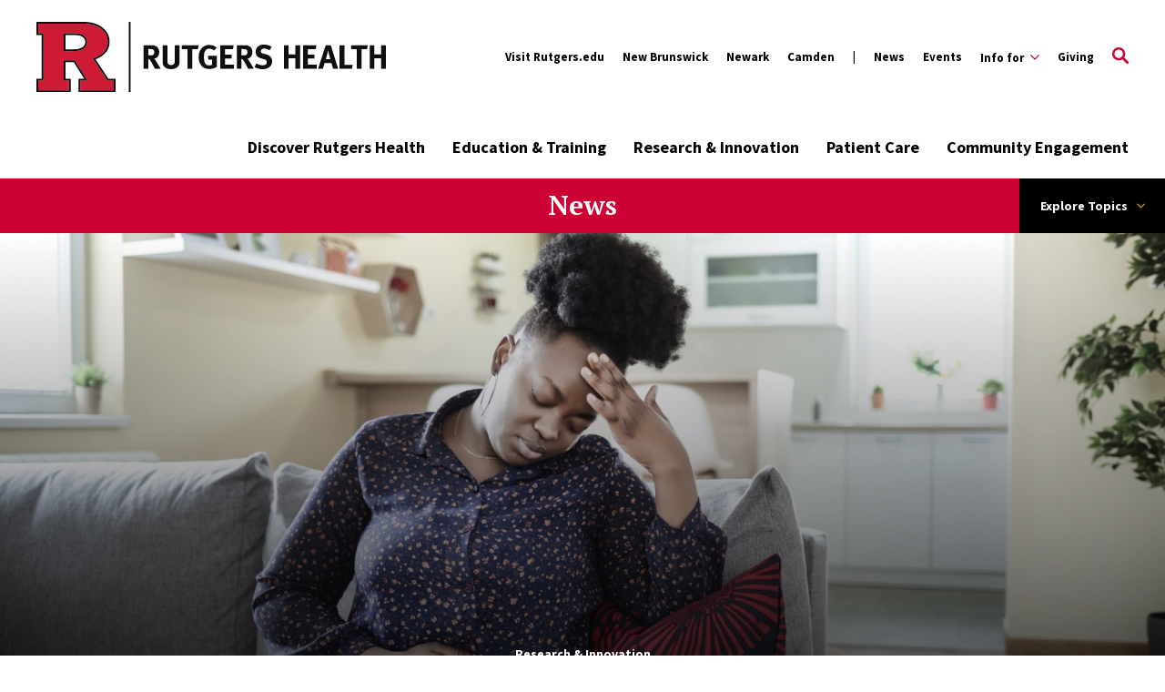

--- FILE ---
content_type: text/html; charset=UTF-8
request_url: https://rutgershealth.org/news/rutgers-study-identifies-potential-treatment-inflammatory-bowel-disease
body_size: 19661
content:
<!DOCTYPE html>
<html lang="en" dir="ltr" prefix="content: http://purl.org/rss/1.0/modules/content/  dc: http://purl.org/dc/terms/  foaf: http://xmlns.com/foaf/0.1/  og: http://ogp.me/ns#  rdfs: http://www.w3.org/2000/01/rdf-schema#  schema: http://schema.org/  sioc: http://rdfs.org/sioc/ns#  sioct: http://rdfs.org/sioc/types#  skos: http://www.w3.org/2004/02/skos/core#  xsd: http://www.w3.org/2001/XMLSchema# ">
  <head>
    <meta charset="utf-8" />
<meta name="description" content="" />
<link rel="canonical" href="https://rutgershealth.org/news/rutgers-study-identifies-potential-treatment-inflammatory-bowel-disease" />
<link rel="image_src" href="https://rutgershealth.org/sites/default/files/2022-05/gettyimages-1331454105.jpg" />
<meta property="og:title" content="Rutgers Study Identifies Potential Treatment for Inflammatory Bowel Disease" />
<meta property="og:description" content="" />
<meta property="og:image" content="https://rutgershealth.org/sites/default/files/2022-05/gettyimages-1331454105.jpg" />
<meta name="twitter:card" content="summary" />
<meta name="twitter:title" content="Rutgers Study Identifies Potential Treatment for Inflammatory Bowel Disease" />
<meta name="twitter:description" content="" />
<meta name="twitter:image" content="https://rutgershealth.org/sites/default/files/2022-05/gettyimages-1331454105.jpg" />
<meta name="Generator" content="Drupal 10 (https://www.drupal.org)" />
<meta name="MobileOptimized" content="width" />
<meta name="HandheldFriendly" content="true" />
<meta name="viewport" content="width=device-width, initial-scale=1.0" />
<script type="application/ld+json">{
    "@context": "https://schema.org",
    "@graph": [
        {
            "@type": "Article",
            "headline": "Rutgers Study Identifies Potential Treatment for Inflammatory Bowel Disease",
            "about": "Research \u0026 Innovation",
            "datePublished": "2022-05-10T14:33:37-0400",
            "dateModified": "2022-07-28T11:23:09-0400",
            "author": {
                "@type": "Person",
                "@id": "https://rutgershealth.org/",
                "name": "Jillian",
                "url": "https://rutgershealth.org/"
            },
            "publisher": {
                "@type": "Organization",
                "@id": "https://rutgershealth.org/",
                "name": "Rutgers Health",
                "url": "https://rutgershealth.org/",
                "logo": {
                    "@type": "ImageObject",
                    "url": "https://rutgershealth.org/themes/custom/rutgers_edu/images/rutgers_logo.png",
                    "width": "454",
                    "height": "60"
                }
            }
        },
        {
            "@type": "CollegeOrUniversity",
            "@id": "https://rutgershealth.org/",
            "name": "Rutgers Health",
            "url": "https://rutgershealth.org/",
            "description": "Rutgers, The State University of New Jersey, is a leading national research university and the state of New Jersey’s preeminent, comprehensive public institution of higher education.",
            "telephone": "848-445-4636",
            "logo": {
                "@type": "ImageObject",
                "url": "https://rutgershealth.org/themes/custom/rutgers_edu/images/rutgers_logo.png",
                "width": "265",
                "height": "60"
            },
            "address": {
                "@type": "PostalAddress",
                "streetAddress": "57 US Highway 1",
                "addressLocality": "New Brunswick",
                "addressRegion": "NJ",
                "postalCode": "08901",
                "addressCountry": "USA"
            },
            "geo": {
                "@type": "GeoCoordinates",
                "latitude": "40.47917",
                "longitude": "-74.42481"
            }
        },
        {
            "description": "",
            "publisher": {
                "@type": "Organization",
                "@id": "https://rutgershealth.org/",
                "name": "Rutgers University"
            }
        }
    ]
}</script>
<link rel="icon" href="/themes/custom/rbhs/favicon.ico" type="image/vnd.microsoft.icon" />

    <title>Rutgers Study Identifies Potential Treatment for Inflammatory Bowel Disease | Rutgers Health</title>
    <link href="https://fonts.googleapis.com/css?family=Oswald:400,500,600,700|PT+Serif:400,400i,700,700i|Source+Sans+Pro:400,400i,600,600i,700,700i&display=swap" rel="stylesheet">
    <link rel="stylesheet" media="all" href="/sites/default/files/css/css_yVIn_GFRLQ9ZjTmnQ7CikIAUXaMuPaIP49iyUqTWFpE.css?delta=0&amp;language=en&amp;theme=rbhs&amp;include=[base64]" />
<link rel="stylesheet" media="all" href="//cdnjs.cloudflare.com/ajax/libs/font-awesome/6.6.0/css/all.min.css" />
<link rel="stylesheet" media="all" href="/sites/default/files/css/css_sD6belrl6WLIntOzea-vXMX9-87lSxR8thlN1lAJ5C8.css?delta=2&amp;language=en&amp;theme=rbhs&amp;include=[base64]" />
<link rel="stylesheet" media="all" href="/sites/default/files/css/css_f6F7OCD_pgf4Dui4TvxE9_ppzhcDJWp-S3t6qz_MmVI.css?delta=3&amp;language=en&amp;theme=rbhs&amp;include=[base64]" />
<link rel="stylesheet" media="all" href="/sites/default/files/css/css_Ney97xT0KZIKskd541LgryX26uSgNMrqoQuJIJSfzZY.css?delta=4&amp;language=en&amp;theme=rbhs&amp;include=[base64]" />

    <script type="application/json" data-drupal-selector="drupal-settings-json">{"path":{"baseUrl":"\/","pathPrefix":"","currentPath":"node\/391","currentPathIsAdmin":false,"isFront":false,"currentLanguage":"en"},"pluralDelimiter":"\u0003","gtag":{"tagId":"","consentMode":false,"otherIds":[],"events":[],"additionalConfigInfo":[]},"suppressDeprecationErrors":true,"ajaxPageState":{"libraries":"[base64]","theme":"rbhs","theme_token":null},"ajaxTrustedUrl":[],"gtm":{"tagId":null,"settings":{"data_layer":"dataLayer","include_classes":false,"allowlist_classes":"","blocklist_classes":"","include_environment":false,"environment_id":"","environment_token":""},"tagIds":["GTM-WX6T7BB"]},"user":{"uid":0,"permissionsHash":"564ce2d955b8409e15c989d0d7eefdb1ab46f5cf27666052fbcf3f1f91925f00"}}</script>
<script src="/sites/default/files/js/js_IGeTHoDSWM-4cAUEbMptlJz9Gw-qC-91nkmipTM_AYY.js?scope=header&amp;delta=0&amp;language=en&amp;theme=rbhs&amp;include=[base64]"></script>
<script src="/modules/contrib/google_tag/js/gtag.js?t9aaix"></script>
<script src="/modules/contrib/google_tag/js/gtm.js?t9aaix"></script>

    <script type='text/javascript' src='https://platform-api.sharethis.com/js/sharethis.js#property=5db74cb3020ee70012a2ad99&product=inline-share-buttons' async='async'></script>
  </head>
  <body class="article path-node page-node-type-article">
        <a class="skip-link" href="#main-content-basic">
      Skip to main content
    </a>

    <noscript><iframe src="https://www.googletagmanager.com/ns.html?id=GTM-WX6T7BB"
                  height="0" width="0" style="display:none;visibility:hidden"></iframe></noscript>

      <div class="dialog-off-canvas-main-canvas" data-off-canvas-main-canvas>
    <div class="layout-container lc--layout-container lc--two-column">

  <div class="l--layout l--two-column">
    
      
    

<section
  class="cc--component-container cc--emergency-banner color- "

  
  
  
  
  
  >

    <div class="c--component c--emergency-banner"
        >

        
  

    </div><!-- c--component c--emergency-banner -->

</section><!-- cc--component-container cc--emergency-banner -->

  


    <header id="l--main-header-basic">
        <div class="region region-header r--region r--header">
    <div class="cc--component-container cc--basic-header" aria-label="Site Header">
      <div class="c--component c--basic-header">
                      


<div id="block-search-block" class="block block-rutgers-search block-search-block cc--component-container cc--basic-search-form">
  <div class="c--component c--basic-search-form">
    
        
          
<div class="search-form-branding">
    
    

<div
  class="cc--component-container cc--basic-branding-header"

  
  
  
  
  
  >

    <div class="c--component c--basic-branding-header"
        >

        
  <a href="/" aria-label="Back to the website homepage">
    <img alt="Rutgers logo" src="/themes/custom/rbhs/images/Rutgers-Health-Lockup_Horizontal_Red-and-Black_RGB.svg" />
  </a>

      
<div class="f--field f--text">

    
    


</div><!-- f--field f--text -->


    </div><!-- c--component c--basic-branding-header -->

</div><!-- cc--component-container cc--basic-branding-header -->

  <button type="button" class="icon-search-close" aria-label="Close Search">
    <svg role="presentation" version="1.1" class="close" xmlns="http://www.w3.org/2000/svg" xmlns:xlink="http://www.w3.org/1999/xlink" x="0px" y="0px"
    viewBox="0 0 24 23.3" xml:space="preserve">
      <title>Close Search</title>
      <path d="M2.8,0L12,9.2L21.2,0l2.1,2.1l-9.2,9.2l9.9,9.9l-2.1,2.1L12,13.4l-9.9,9.9L0,21.2l9.9-9.9L0.7,2.1L2.8,0z"/>
    </svg>
  </button>
</div>

<h2 class="visually-hidden" id="dialog-title">Enter a Search Term</h2>

<form autocomplete="on" name="search-form">
            <div class="search-form-inner">
            <div class="fi--form-item fi--search">
    
      <label for="697d6c6f27bd1text">
      Search Rutgers    </label>
  
  <input
    type="text"
    name="search"
    id="697d6c6f27bd1text"
    class="text"
            maxlength="50"    placeholder="Search"    size="50"
  >

</div>
            <button type="submit" class="icon-search" aria-label="Search">
  <svg version="1.1" role="img"xmlns="http://www.w3.org/2000/svg" xmlns:xlink="http://www.w3.org/1999/xlink" x="0px"
   y="0px" viewBox="0 0 28 28">
   <title>Search</title>
<path d="M11.1,0C5,0,0,5,0,11.1s5,11.1,11.1,11.1c2.3,0,4.5-0.7,6.3-2l7.3,7.3c0.8,0.8,2,0.8,2.8,0c0.8-0.8,0.8-2,0-2.8
	l-7.3-7.3c1.3-1.8,2-4,2-6.3C22.1,5,17.2,0,11.1,0z M11.1,3.9c4,0,7.2,3.2,7.2,7.2c0,4-3.2,7.2-7.2,7.2c-4,0-7.2-3.2-7.2-7.2
	C3.9,7.1,7.1,3.9,11.1,3.9z"/>
</svg>
</button>
        </div>

        <fieldset class="search-filter-options" role="radiogroup" aria-label="Search Filter Options">
          <div class="fieldset-inner">
            <div class="fi--form-item fi--form-item-radio">
    
  <div class="radio-wrapper">
    <input type="radio" name="search-type" id="697d6c6f27bd1search-type--this-site" value="search-this-site"  checked >
    <label for="697d6c6f27bd1search-type--this-site">Search this site</label>
  </div>

</div>
            <div class="fi--form-item fi--form-item-radio">
    
  <div class="radio-wrapper">
    <input type="radio" name="search-type" id="697d6c6f27bd1search-type--all-rutgers" value="search-all-rutgers" >
    <label for="697d6c6f27bd1search-type--all-rutgers">Search all Rutgers</label>
  </div>

</div>
            <div class="fi--form-item fi--form-item-radio">
    
  <div class="radio-wrapper">
    <input type="radio" name="search-type" id="697d6c6f27bd1search-type--people" value="search-people" >
    <label for="697d6c6f27bd1search-type--people">Search People</label>
  </div>

</div>
          </div>
        </fieldset>

    </form>
      </div>
</div>

          
          <div class="utility-nav-container">
            <div class="utility-nav-container-wrapper">
                
    

<div
  class="cc--component-container cc--basic-branding-header"

  
  
  
  
  
  >

    <div class="c--component c--basic-branding-header"
        >

        
  <a href="/" aria-label="Back to the website homepage">
    <img alt="Rutgers logo" src="/themes/custom/rbhs/images/Rutgers-Health-Lockup_Horizontal_Red-and-Black_RGB.svg" />
  </a>

      
<div class="f--field f--text">

    
    


</div><!-- f--field f--text -->


    </div><!-- c--component c--basic-branding-header -->

</div><!-- cc--component-container cc--basic-branding-header -->
              


<div class="black block block-rutgers-menu block-menu-banner-blockutility cc--component-container cc--utility-menu" id="block-utility">
  <div class="c--component c--utility-menu">
    
        
        <nav class="mc--menu mc--utility" aria-label="Rutgers Supplemental Menu">
      
              <ul class="menu m--menu m--utility">
                    <li class="menu-item">
                  <a href="https://rutgers.edu">Visit Rutgers.edu</a>
                              </li>
                <li class="menu-item">
                  <a href="https://newbrunswick.rutgers.edu/">New Brunswick</a>
                              </li>
                <li class="menu-item">
                  <a href="https://newark.rutgers.edu">Newark </a>
                              </li>
                <li class="menu-item">
                  <a href="https://camden.rutgers.edu/">Camden</a>
                              </li>
                <li class="menu-item">
                  <a href="/news" class="show-pipe" data-drupal-link-system-path="node/23">News</a>
                              </li>
                <li class="menu-item menu-item--expanded">
                  <a href="/events" data-drupal-link-system-path="events">Events</a>
                                        <ul class="menu submenu" aria-hidden="true">
                    <li class="menu-item">
                  <a href="/events" data-drupal-link-system-path="events">Events Calendar</a>
                              </li>
        </ul>
  
                      </li>
                <li class="menu-item menu-item--expanded">
                  <div class="utility-button-wrapper">
            <button type="button" class="utility-button information-for-toggle" aria-expanded="false" aria-haspopup="true" aria-label="Expand Info for Sub-Menu">
                                          <span >Info for</span>
              <svg version="1.1" xmlns="http://www.w3.org/2000/svg" xmlns:xlink="http://www.w3.org/1999/xlink" x="0px" y="0px" viewBox="0 0 20 11.7" enable-background="new 0 0 20 11.7" xml:space="preserve">
                <path d="M10,8.3L18.3,0L20,1.7l-10,10L0,1.7L1.7,0L10,8.3z"></path>
              </svg>
            </button>
                                        <ul class="menu submenu" aria-hidden="true">
                    <li class="menu-item">
                  <a href="/information-students" data-drupal-link-system-path="node/390">Students &amp; Trainees</a>
                              </li>
                <li class="menu-item">
                  <a href="/information-faculty-staff" data-drupal-link-system-path="node/405">Faculty &amp; Staff</a>
                              </li>
                <li class="menu-item">
                  <a href="https://patientcare.rutgershealth.org/">Patients</a>
                              </li>
        </ul>
  
                          </div>
              </li>
                <li class="menu-item">
                  <a href="https://give.rutgersfoundation.org/health/">Giving</a>
                              </li>
        </ul>
  


    </nav>
      </div>
</div>

                              <div id="block-gcseblock" class="block block-rutgers-search block-gcse-block">
  
    
      
  
    

<div
  class="cc--component-container cc--gcse-tag"

  
  
  
  
  
  >

    <div class="c--component c--gcse-tag"
        >

          <script>
    (function() {
      var cx = '7afb6a0939479e9df';
      var gcse = document.createElement('script');
      gcse.type = 'text/javascript';
      gcse.async = true;
      gcse.src = 'https://cse.google.com/cse.js?cx=' + cx;
      var s = document.getElementsByTagName('script')[0];
      s.parentNode.insertBefore(gcse, s);
    })();
  </script>
  <div style="display: none">
    <div class="gcse-searchbox-only" data-resultsUrl="/search/site" enableAutoComplete="true"
         data-autoCompleteMaxCompletions="5" data-autoCompleteMatchType='any'></div>
  </div>


    </div><!-- c--component c--gcse-tag -->

</div><!-- cc--component-container cc--gcse-tag -->

  </div>

                            <button type="button" class="icon-search" aria-label="Open Search">
  <svg role="img" class="search" version="1.1" xmlns="http://www.w3.org/2000/svg" xmlns:xlink="http://www.w3.org/1999/xlink" x="0px"
	 y="0px" viewBox="0 0 28 28" xml:space="preserve">
   <title>Open Search</title>
  <path class="search" d="M11.1,0C5,0,0,5,0,11.1s5,11.1,11.1,11.1c2.3,0,4.5-0.7,6.3-2l7.3,7.3c0.8,0.8,2,0.8,2.8,0c0.8-0.8,0.8-2,0-2.8
    l-7.3-7.3c1.3-1.8,2-4,2-6.3C22.1,5,17.2,0,11.1,0z M11.1,3.9c4,0,7.2,3.2,7.2,7.2c0,4-3.2,7.2-7.2,7.2c-4,0-7.2-3.2-7.2-7.2
    C3.9,7.1,7.1,3.9,11.1,3.9z"/>
  </svg>
</button>
              <button type="button" class="icon-close" aria-label="Close">
  <svg version="1.1" xmlns="http://www.w3.org/2000/svg" xmlns:xlink="http://www.w3.org/1999/xlink" x="0px" y="0px"
	 viewBox="0 0 24 23.3" xml:space="preserve">
  <path d="M2.8,0L12,9.2L21.2,0l2.1,2.1l-9.2,9.2l9.9,9.9l-2.1,2.1L12,13.4l-9.9,9.9L0,21.2l9.9-9.9L0.7,2.1L2.8,0z"/>
  </svg>
</button>
            </div>
          </div>

          <div class="main-nav-container">
            <div class="branding-mainmenu-container">
              <div class="branding-mainmenu-container-inner">
                <div class="inner-wrapper">
                    
    

<div
  class="cc--component-container cc--basic-branding-header"

  
  
  
  
  
  >

    <div class="c--component c--basic-branding-header"
        >

        
  <a href="/" aria-label="Back to the website homepage">
    <img alt="Rutgers logo" src="/profiles/contrib/rutgers/themes/rutgers_main/pattern_lab/source/images/icons/rutgers-basic-logo-red-slim.svg" />
  </a>

      
<div class="f--field f--text">

    
    


</div><!-- f--field f--text -->


    </div><!-- c--component c--basic-branding-header -->

</div><!-- cc--component-container cc--basic-branding-header -->
                  





<div id="block-mainnavigation" class="block block-system block-system-menu-blockmain cc--component-container cc--main-menu">
  <div class="c--component c--main-menu">
    
        
        <nav class="mc--menu mc--main" aria-label="Rutgers Supplemental Menu">
      
              <ul class="menu m--menu m--main">
                    <li class="menu-item menu-item--expanded">
                <div class="link-arrow-wrapper">
                <a href="/discover-rutgers-health" data-drupal-link-system-path="node/1125">Discover Rutgers Health</a>
                  <button type="button" class="arrow-toggle" aria-expanded="false" aria-haspopup="true" aria-label="Display Sub Menu for Discover Rutgers Health">
            <svg version="1.1" xmlns="http://www.w3.org/2000/svg" xmlns:xlink="http://www.w3.org/1999/xlink" x="0px" y="0px" viewBox="0 0 20 11.7" enable-background="new 0 0 20 11.7" xml:space="preserve">
              <path d="M10,8.3L18.3,0L20,1.7l-10,10L0,1.7L1.7,0L10,8.3z"></path>
            </svg>
          </button>
        </div>
        <div class="submenus-wrapper">
          <div class="submenus-wrapper-inner">
                          <ul class="menu submenu">
                    <li class="menu-item">
                <a href="/chancellor" data-drupal-link-system-path="node/29">Administration</a>
              </li>
                <li class="menu-item">
                <a href="/strategic-plan" data-drupal-link-system-path="node/330">Strategic Plan 2022-2027</a>
              </li>
                <li class="menu-item">
                <a href="/discover-rutgers-health/history" data-drupal-link-system-path="node/1143">Our History</a>
              </li>
                <li class="menu-item menu-item--expanded">
                <div class="link-arrow-wrapper">
                <a href="/future-school-of-medicine" data-drupal-link-system-path="node/1122">Our Future: Rutgers School of Medicine</a>
                  <button type="button" class="arrow-toggle" aria-expanded="false" aria-haspopup="true" aria-label="Display Sub Menu for Our Future: Rutgers School of Medicine">
            <svg version="1.1" xmlns="http://www.w3.org/2000/svg" xmlns:xlink="http://www.w3.org/1999/xlink" x="0px" y="0px" viewBox="0 0 20 11.7" enable-background="new 0 0 20 11.7" xml:space="preserve">
              <path d="M10,8.3L18.3,0L20,1.7l-10,10L0,1.7L1.7,0L10,8.3z"></path>
            </svg>
          </button>
        </div>
        <div class="submenus-wrapper">
          <div class="submenus-wrapper-inner">
                          <ul class="menu submenu">
                    <li class="menu-item">
                <a href="/future-school-of-medicine/our-progress" data-drupal-link-system-path="node/1856">Our Progress</a>
              </li>
                <li class="menu-item">
                <a href="/future-school-of-medicine/the-process" data-drupal-link-system-path="node/2083">The Process</a>
              </li>
                <li class="menu-item">
                <a href="/future-school-of-medicine/about#tab=panel-4" data-drupal-link-system-path="node/2081">Latest Updates</a>
              </li>
                <li class="menu-item">
                <a href="/future-school-of-medicine/about#tab=panel-5" data-drupal-link-system-path="node/2081">FAQs</a>
              </li>
        </ul>
  
          </div>
        </div>
              </li>
        </ul>
  
          </div>
        </div>
              </li>
                <li class="menu-item menu-item--expanded">
                <div class="link-arrow-wrapper">
                <a href="/education-training" data-drupal-link-system-path="node/1130">Education &amp; Training</a>
                  <button type="button" class="arrow-toggle" aria-expanded="false" aria-haspopup="true" aria-label="Display Sub Menu for Education &amp; Training">
            <svg version="1.1" xmlns="http://www.w3.org/2000/svg" xmlns:xlink="http://www.w3.org/1999/xlink" x="0px" y="0px" viewBox="0 0 20 11.7" enable-background="new 0 0 20 11.7" xml:space="preserve">
              <path d="M10,8.3L18.3,0L20,1.7l-10,10L0,1.7L1.7,0L10,8.3z"></path>
            </svg>
          </button>
        </div>
        <div class="submenus-wrapper">
          <div class="submenus-wrapper-inner">
                          <ul class="menu submenu">
                    <li class="menu-item">
                <a href="/education-training/undergraduate-education" data-drupal-link-system-path="node/76">Undergraduate Education</a>
              </li>
                <li class="menu-item">
                <a href="/education-training/graduate-professional-education" data-drupal-link-system-path="node/243">Graduate &amp; Professional Education</a>
              </li>
                <li class="menu-item">
                <a href="/education-training/graduate-medical-education" data-drupal-link-system-path="node/1767">Graduate Medical Education</a>
              </li>
                <li class="menu-item">
                <a href="/education-training/postdoctoral-research" data-drupal-link-system-path="node/1815">Postdoctoral Research Training</a>
              </li>
                <li class="menu-item">
                <a href="/education-training/continuing-education" data-drupal-link-system-path="node/252">Continuing Education</a>
              </li>
                <li class="menu-item">
                <a href="/education-training#schools" data-drupal-link-system-path="node/1130">Schools</a>
              </li>
                <li class="menu-item">
                <a href="/education-training/student-resources" data-drupal-link-system-path="node/1032">Student Resources</a>
              </li>
        </ul>
  
          </div>
        </div>
              </li>
                <li class="menu-item menu-item--expanded">
                <div class="link-arrow-wrapper">
                <a href="/research-innovation" data-drupal-link-system-path="node/1128">Research &amp; Innovation</a>
                  <button type="button" class="arrow-toggle" aria-expanded="false" aria-haspopup="true" aria-label="Display Sub Menu for Research &amp; Innovation">
            <svg version="1.1" xmlns="http://www.w3.org/2000/svg" xmlns:xlink="http://www.w3.org/1999/xlink" x="0px" y="0px" viewBox="0 0 20 11.7" enable-background="new 0 0 20 11.7" xml:space="preserve">
              <path d="M10,8.3L18.3,0L20,1.7l-10,10L0,1.7L1.7,0L10,8.3z"></path>
            </svg>
          </button>
        </div>
        <div class="submenus-wrapper">
          <div class="submenus-wrapper-inner">
                          <ul class="menu submenu">
                    <li class="menu-item">
                <a href="/research-innovation/research-focus" data-drupal-link-system-path="node/337">Research In Focus</a>
              </li>
                <li class="menu-item menu-item--expanded">
                <div class="link-arrow-wrapper">
                <a href="/research-innovation/research-resources" data-drupal-link-system-path="node/336">Rutgers Resources for Researchers</a>
                  <button type="button" class="arrow-toggle" aria-expanded="false" aria-haspopup="true" aria-label="Display Sub Menu for Rutgers Resources for Researchers">
            <svg version="1.1" xmlns="http://www.w3.org/2000/svg" xmlns:xlink="http://www.w3.org/1999/xlink" x="0px" y="0px" viewBox="0 0 20 11.7" enable-background="new 0 0 20 11.7" xml:space="preserve">
              <path d="M10,8.3L18.3,0L20,1.7l-10,10L0,1.7L1.7,0L10,8.3z"></path>
            </svg>
          </button>
        </div>
        <div class="submenus-wrapper">
          <div class="submenus-wrapper-inner">
                          <ul class="menu submenu">
                    <li class="menu-item">
                <a href="/research-innovation/arpa-h" data-drupal-link-system-path="node/1233">ARPA-H Funding Opportunities</a>
              </li>
                <li class="menu-item">
                <a href="https://ifh.rutgers.edu/center-for-biomedical-informatics-and-health-artificial-intelligence/">BMIHAI Roadmap Initiative</a>
              </li>
                <li class="menu-item">
                <a href="https://njacts.rbhs.rutgers.edu/investigator-resources/">NJ ACTS Investigator Resources</a>
              </li>
        </ul>
  
          </div>
        </div>
              </li>
                <li class="menu-item">
                <a href="/academic-affairs-research/office-research" data-drupal-link-system-path="node/274">Rutgers Health Office of Research</a>
              </li>
                <li class="menu-item">
                <a href="/schools-centers-institutes" data-drupal-link-system-path="centers-and-institutes">Schools, Centers &amp; Institutes</a>
              </li>
        </ul>
  
          </div>
        </div>
              </li>
                <li class="menu-item menu-item--expanded">
                <div class="link-arrow-wrapper">
                <a href="/patient-care" data-drupal-link-system-path="node/1110">Patient Care</a>
                  <button type="button" class="arrow-toggle" aria-expanded="false" aria-haspopup="true" aria-label="Display Sub Menu for Patient Care">
            <svg version="1.1" xmlns="http://www.w3.org/2000/svg" xmlns:xlink="http://www.w3.org/1999/xlink" x="0px" y="0px" viewBox="0 0 20 11.7" enable-background="new 0 0 20 11.7" xml:space="preserve">
              <path d="M10,8.3L18.3,0L20,1.7l-10,10L0,1.7L1.7,0L10,8.3z"></path>
            </svg>
          </button>
        </div>
        <div class="submenus-wrapper">
          <div class="submenus-wrapper-inner">
                          <ul class="menu submenu">
                    <li class="menu-item">
                <a href="https://patientcare.rutgershealth.org/provider">Find Providers and Locations</a>
              </li>
                <li class="menu-item">
                <a href="/patient-care/clinical-trials" data-drupal-link-system-path="node/1139">Clinical Trials</a>
              </li>
                <li class="menu-item">
                <a href="/patient-care/rutgers-rwjbarnabas" data-drupal-link-system-path="node/451">Rutgers University &amp; RWJBarnabas Health</a>
              </li>
        </ul>
  
          </div>
        </div>
              </li>
                <li class="menu-item menu-item--expanded">
                <div class="link-arrow-wrapper">
                <a href="/community-engagement" data-drupal-link-system-path="node/1137">Community Engagement</a>
                  <button type="button" class="arrow-toggle" aria-expanded="false" aria-haspopup="true" aria-label="Display Sub Menu for Community Engagement">
            <svg version="1.1" xmlns="http://www.w3.org/2000/svg" xmlns:xlink="http://www.w3.org/1999/xlink" x="0px" y="0px" viewBox="0 0 20 11.7" enable-background="new 0 0 20 11.7" xml:space="preserve">
              <path d="M10,8.3L18.3,0L20,1.7l-10,10L0,1.7L1.7,0L10,8.3z"></path>
            </svg>
          </button>
        </div>
        <div class="submenus-wrapper">
          <div class="submenus-wrapper-inner">
                          <ul class="menu submenu">
                    <li class="menu-item">
                <a href="/rutgers-health-food-pantry-newark" data-drupal-link-system-path="node/1965">Rutgers Health Food Pantry</a>
              </li>
                <li class="menu-item">
                <a href="/community-engagement/health-service-corps" data-drupal-link-system-path="node/593">Rutgers Health Service Corps</a>
              </li>
                <li class="menu-item">
                <a href="https://reach.rutgers.edu/">Rutgers Equity Alliance for Community Health</a>
              </li>
        </ul>
  
          </div>
        </div>
              </li>
        </ul>
  


    </nav>
      </div>
</div>
                  <div class="buttons-wrapper">
                    <button type="button" class="icon-search" aria-label="Open Search">
  <svg role="img" class="search" version="1.1" xmlns="http://www.w3.org/2000/svg" xmlns:xlink="http://www.w3.org/1999/xlink" x="0px"
	 y="0px" viewBox="0 0 28 28" xml:space="preserve">
   <title>Open Search</title>
  <path class="search" d="M11.1,0C5,0,0,5,0,11.1s5,11.1,11.1,11.1c2.3,0,4.5-0.7,6.3-2l7.3,7.3c0.8,0.8,2,0.8,2.8,0c0.8-0.8,0.8-2,0-2.8
    l-7.3-7.3c1.3-1.8,2-4,2-6.3C22.1,5,17.2,0,11.1,0z M11.1,3.9c4,0,7.2,3.2,7.2,7.2c0,4-3.2,7.2-7.2,7.2c-4,0-7.2-3.2-7.2-7.2
    C3.9,7.1,7.1,3.9,11.1,3.9z"/>
  </svg>
</button>
                    <div class="branding-hamburger-container">
                      <button aria-label="Open Menu" class="ru-hamburger" type="button">
                        <svg version="1.1" xmlns="http://www.w3.org/2000/svg" xmlns:xlink="http://www.w3.org/1999/xlink" x="0px"
                          y="0px" viewBox="0 0 32 23">
                          <path d="M32,20v3H0v-3H32z M32,10v3H0v-3H32z M32,0v3H0V0H32z"/>
                        </svg>
                      </button>
                    </div>
                  </div>
                </div>
              </div>
            </div>
          </div>

          <div class="mobile-nav">
            <div class="mobile-nav-topbar-container">
                
    

<div
  class="cc--component-container cc--basic-branding-header"

  
  
  
  
  
  >

    <div class="c--component c--basic-branding-header"
        >

        
  <a href="/" aria-label="Back to the website homepage">
    <img alt="Rutgers logo" src="/themes/custom/rbhs/images/Rutgers-Health-Lockup_Horizontal_Red-and-Black_RGB.svg" />
  </a>

      
<div class="f--field f--text">

    
    


</div><!-- f--field f--text -->


    </div><!-- c--component c--basic-branding-header -->

</div><!-- cc--component-container cc--basic-branding-header -->
              <button type="button" class="icon-search" aria-label="Open Search">
  <svg role="img" class="search" version="1.1" xmlns="http://www.w3.org/2000/svg" xmlns:xlink="http://www.w3.org/1999/xlink" x="0px"
	 y="0px" viewBox="0 0 28 28" xml:space="preserve">
   <title>Open Search</title>
  <path class="search" d="M11.1,0C5,0,0,5,0,11.1s5,11.1,11.1,11.1c2.3,0,4.5-0.7,6.3-2l7.3,7.3c0.8,0.8,2,0.8,2.8,0c0.8-0.8,0.8-2,0-2.8
    l-7.3-7.3c1.3-1.8,2-4,2-6.3C22.1,5,17.2,0,11.1,0z M11.1,3.9c4,0,7.2,3.2,7.2,7.2c0,4-3.2,7.2-7.2,7.2c-4,0-7.2-3.2-7.2-7.2
    C3.9,7.1,7.1,3.9,11.1,3.9z"/>
  </svg>
</button>
              <button type="button" class="mobile-menu-trigger" aria-label="Mobile Menu Toggle">
  <svg role="img" class="icon-hamburger" version="1.1" xmlns="http://www.w3.org/2000/svg" xmlns:xlink="http://www.w3.org/1999/xlink" x="0px"
    y="0px" viewBox="0 0 32 23">
    <title>Open Menu</title>
    <path d="M32,20v3H0v-3H32z M32,10v3H0v-3H32z M32,0v3H0V0H32z"/>
  </svg>

  <svg role="img" version="1.1" class="icon-close" xmlns="http://www.w3.org/2000/svg" xmlns:xlink="http://www.w3.org/1999/xlink" x="0px" y="0px"
	 viewBox="0 0 24 23.3" xml:space="preserve">
    <title>Close</title>
    <path d="M2.8,0L12,9.2L21.2,0l2.1,2.1l-9.2,9.2l9.9,9.9l-2.1,2.1L12,13.4l-9.9,9.9L0,21.2l9.9-9.9L0.7,2.1L2.8,0z"/>
  </svg>
</button>

            </div>

            <div class="mobile-nav-menu-container">
              
<div class="white block block-rutgers-menu block-menu-banner-blockmain cc--component-container cc--main-menu" id="block-mainnavigation-mobile">
  <div class="c--component c--main-menu">
    
        
        <nav class="mc--menu mc--main">
      
              <ul class="menu m--menu m--main">
                    <li class="menu-item menu-item--expanded">
                <div class="link-arrow-wrapper">
                <a href="/discover-rutgers-health" data-drupal-link-system-path="node/1125">Discover Rutgers Health</a>
                  <button type="button" class="arrow-toggle" aria-expanded="false" aria-haspopup="true" aria-label="Display Sub Menu for Discover Rutgers Health">
            <svg version="1.1" xmlns="http://www.w3.org/2000/svg" xmlns:xlink="http://www.w3.org/1999/xlink" x="0px" y="0px" viewBox="0 0 20 11.7" enable-background="new 0 0 20 11.7" xml:space="preserve">
              <path d="M10,8.3L18.3,0L20,1.7l-10,10L0,1.7L1.7,0L10,8.3z"></path>
            </svg>
          </button>
        </div>
        <div class="submenus-wrapper">
          <div class="submenus-wrapper-inner">
                          <ul class="menu submenu">
                    <li class="menu-item">
                <a href="/chancellor" data-drupal-link-system-path="node/29">Administration</a>
              </li>
                <li class="menu-item">
                <a href="/strategic-plan" data-drupal-link-system-path="node/330">Strategic Plan 2022-2027</a>
              </li>
                <li class="menu-item">
                <a href="/discover-rutgers-health/history" data-drupal-link-system-path="node/1143">Our History</a>
              </li>
                <li class="menu-item menu-item--expanded">
                <div class="link-arrow-wrapper">
                <a href="/future-school-of-medicine" data-drupal-link-system-path="node/1122">Our Future: Rutgers School of Medicine</a>
                  <button type="button" class="arrow-toggle" aria-expanded="false" aria-haspopup="true" aria-label="Display Sub Menu for Our Future: Rutgers School of Medicine">
            <svg version="1.1" xmlns="http://www.w3.org/2000/svg" xmlns:xlink="http://www.w3.org/1999/xlink" x="0px" y="0px" viewBox="0 0 20 11.7" enable-background="new 0 0 20 11.7" xml:space="preserve">
              <path d="M10,8.3L18.3,0L20,1.7l-10,10L0,1.7L1.7,0L10,8.3z"></path>
            </svg>
          </button>
        </div>
        <div class="submenus-wrapper">
          <div class="submenus-wrapper-inner">
                          <ul class="menu submenu">
                    <li class="menu-item">
                <a href="/future-school-of-medicine/our-progress" data-drupal-link-system-path="node/1856">Our Progress</a>
              </li>
                <li class="menu-item">
                <a href="/future-school-of-medicine/the-process" data-drupal-link-system-path="node/2083">The Process</a>
              </li>
                <li class="menu-item">
                <a href="/future-school-of-medicine/about#tab=panel-4" data-drupal-link-system-path="node/2081">Latest Updates</a>
              </li>
                <li class="menu-item">
                <a href="/future-school-of-medicine/about#tab=panel-5" data-drupal-link-system-path="node/2081">FAQs</a>
              </li>
        </ul>
  
          </div>
        </div>
              </li>
        </ul>
  
          </div>
        </div>
              </li>
                <li class="menu-item menu-item--expanded">
                <div class="link-arrow-wrapper">
                <a href="/education-training" data-drupal-link-system-path="node/1130">Education &amp; Training</a>
                  <button type="button" class="arrow-toggle" aria-expanded="false" aria-haspopup="true" aria-label="Display Sub Menu for Education &amp; Training">
            <svg version="1.1" xmlns="http://www.w3.org/2000/svg" xmlns:xlink="http://www.w3.org/1999/xlink" x="0px" y="0px" viewBox="0 0 20 11.7" enable-background="new 0 0 20 11.7" xml:space="preserve">
              <path d="M10,8.3L18.3,0L20,1.7l-10,10L0,1.7L1.7,0L10,8.3z"></path>
            </svg>
          </button>
        </div>
        <div class="submenus-wrapper">
          <div class="submenus-wrapper-inner">
                          <ul class="menu submenu">
                    <li class="menu-item">
                <a href="/education-training/undergraduate-education" data-drupal-link-system-path="node/76">Undergraduate Education</a>
              </li>
                <li class="menu-item">
                <a href="/education-training/graduate-professional-education" data-drupal-link-system-path="node/243">Graduate &amp; Professional Education</a>
              </li>
                <li class="menu-item">
                <a href="/education-training/graduate-medical-education" data-drupal-link-system-path="node/1767">Graduate Medical Education</a>
              </li>
                <li class="menu-item">
                <a href="/education-training/postdoctoral-research" data-drupal-link-system-path="node/1815">Postdoctoral Research Training</a>
              </li>
                <li class="menu-item">
                <a href="/education-training/continuing-education" data-drupal-link-system-path="node/252">Continuing Education</a>
              </li>
                <li class="menu-item">
                <a href="/education-training#schools" data-drupal-link-system-path="node/1130">Schools</a>
              </li>
                <li class="menu-item">
                <a href="/education-training/student-resources" data-drupal-link-system-path="node/1032">Student Resources</a>
              </li>
        </ul>
  
          </div>
        </div>
              </li>
                <li class="menu-item menu-item--expanded">
                <div class="link-arrow-wrapper">
                <a href="/research-innovation" data-drupal-link-system-path="node/1128">Research &amp; Innovation</a>
                  <button type="button" class="arrow-toggle" aria-expanded="false" aria-haspopup="true" aria-label="Display Sub Menu for Research &amp; Innovation">
            <svg version="1.1" xmlns="http://www.w3.org/2000/svg" xmlns:xlink="http://www.w3.org/1999/xlink" x="0px" y="0px" viewBox="0 0 20 11.7" enable-background="new 0 0 20 11.7" xml:space="preserve">
              <path d="M10,8.3L18.3,0L20,1.7l-10,10L0,1.7L1.7,0L10,8.3z"></path>
            </svg>
          </button>
        </div>
        <div class="submenus-wrapper">
          <div class="submenus-wrapper-inner">
                          <ul class="menu submenu">
                    <li class="menu-item">
                <a href="/research-innovation/research-focus" data-drupal-link-system-path="node/337">Research In Focus</a>
              </li>
                <li class="menu-item menu-item--expanded">
                <div class="link-arrow-wrapper">
                <a href="/research-innovation/research-resources" data-drupal-link-system-path="node/336">Rutgers Resources for Researchers</a>
                  <button type="button" class="arrow-toggle" aria-expanded="false" aria-haspopup="true" aria-label="Display Sub Menu for Rutgers Resources for Researchers">
            <svg version="1.1" xmlns="http://www.w3.org/2000/svg" xmlns:xlink="http://www.w3.org/1999/xlink" x="0px" y="0px" viewBox="0 0 20 11.7" enable-background="new 0 0 20 11.7" xml:space="preserve">
              <path d="M10,8.3L18.3,0L20,1.7l-10,10L0,1.7L1.7,0L10,8.3z"></path>
            </svg>
          </button>
        </div>
        <div class="submenus-wrapper">
          <div class="submenus-wrapper-inner">
                          <ul class="menu submenu">
                    <li class="menu-item">
                <a href="/research-innovation/arpa-h" data-drupal-link-system-path="node/1233">ARPA-H Funding Opportunities</a>
              </li>
                <li class="menu-item">
                <a href="https://ifh.rutgers.edu/center-for-biomedical-informatics-and-health-artificial-intelligence/">BMIHAI Roadmap Initiative</a>
              </li>
                <li class="menu-item">
                <a href="https://njacts.rbhs.rutgers.edu/investigator-resources/">NJ ACTS Investigator Resources</a>
              </li>
        </ul>
  
          </div>
        </div>
              </li>
                <li class="menu-item">
                <a href="/academic-affairs-research/office-research" data-drupal-link-system-path="node/274">Rutgers Health Office of Research</a>
              </li>
                <li class="menu-item">
                <a href="/schools-centers-institutes" data-drupal-link-system-path="centers-and-institutes">Schools, Centers &amp; Institutes</a>
              </li>
        </ul>
  
          </div>
        </div>
              </li>
                <li class="menu-item menu-item--expanded">
                <div class="link-arrow-wrapper">
                <a href="/patient-care" data-drupal-link-system-path="node/1110">Patient Care</a>
                  <button type="button" class="arrow-toggle" aria-expanded="false" aria-haspopup="true" aria-label="Display Sub Menu for Patient Care">
            <svg version="1.1" xmlns="http://www.w3.org/2000/svg" xmlns:xlink="http://www.w3.org/1999/xlink" x="0px" y="0px" viewBox="0 0 20 11.7" enable-background="new 0 0 20 11.7" xml:space="preserve">
              <path d="M10,8.3L18.3,0L20,1.7l-10,10L0,1.7L1.7,0L10,8.3z"></path>
            </svg>
          </button>
        </div>
        <div class="submenus-wrapper">
          <div class="submenus-wrapper-inner">
                          <ul class="menu submenu">
                    <li class="menu-item">
                <a href="https://patientcare.rutgershealth.org/provider">Find Providers and Locations</a>
              </li>
                <li class="menu-item">
                <a href="/patient-care/clinical-trials" data-drupal-link-system-path="node/1139">Clinical Trials</a>
              </li>
                <li class="menu-item">
                <a href="/patient-care/rutgers-rwjbarnabas" data-drupal-link-system-path="node/451">Rutgers University &amp; RWJBarnabas Health</a>
              </li>
        </ul>
  
          </div>
        </div>
              </li>
                <li class="menu-item menu-item--expanded">
                <div class="link-arrow-wrapper">
                <a href="/community-engagement" data-drupal-link-system-path="node/1137">Community Engagement</a>
                  <button type="button" class="arrow-toggle" aria-expanded="false" aria-haspopup="true" aria-label="Display Sub Menu for Community Engagement">
            <svg version="1.1" xmlns="http://www.w3.org/2000/svg" xmlns:xlink="http://www.w3.org/1999/xlink" x="0px" y="0px" viewBox="0 0 20 11.7" enable-background="new 0 0 20 11.7" xml:space="preserve">
              <path d="M10,8.3L18.3,0L20,1.7l-10,10L0,1.7L1.7,0L10,8.3z"></path>
            </svg>
          </button>
        </div>
        <div class="submenus-wrapper">
          <div class="submenus-wrapper-inner">
                          <ul class="menu submenu">
                    <li class="menu-item">
                <a href="/rutgers-health-food-pantry-newark" data-drupal-link-system-path="node/1965">Rutgers Health Food Pantry</a>
              </li>
                <li class="menu-item">
                <a href="/community-engagement/health-service-corps" data-drupal-link-system-path="node/593">Rutgers Health Service Corps</a>
              </li>
                <li class="menu-item">
                <a href="https://reach.rutgers.edu/">Rutgers Equity Alliance for Community Health</a>
              </li>
        </ul>
  
          </div>
        </div>
              </li>
        </ul>
  


    </nav>
      </div>
</div>

              


<div class="black block block-rutgers-menu block-menu-banner-blockutility cc--component-container cc--utility-menu" id="block-utility-mobile">
  <div class="c--component c--utility-menu">
    
        
        <nav class="mc--menu mc--utility" aria-label="Rutgers Supplemental Menu">
      
              <ul class="menu m--menu m--utility">
                    <li class="menu-item">
                  <a href="https://rutgers.edu">Visit Rutgers.edu</a>
                              </li>
                <li class="menu-item">
                  <a href="https://newbrunswick.rutgers.edu/">New Brunswick</a>
                              </li>
                <li class="menu-item">
                  <a href="https://newark.rutgers.edu">Newark </a>
                              </li>
                <li class="menu-item">
                  <a href="https://camden.rutgers.edu/">Camden</a>
                              </li>
                <li class="menu-item">
                  <a href="/news" class="show-pipe" data-drupal-link-system-path="node/23">News</a>
                              </li>
                <li class="menu-item menu-item--expanded">
                  <a href="/events" data-drupal-link-system-path="events">Events</a>
                                        <ul class="menu submenu" aria-hidden="true">
                    <li class="menu-item">
                  <a href="/events" data-drupal-link-system-path="events">Events Calendar</a>
                              </li>
        </ul>
  
                      </li>
                <li class="menu-item menu-item--expanded">
                  <div class="utility-button-wrapper">
            <button type="button" class="utility-button information-for-toggle" aria-expanded="false" aria-haspopup="true" aria-label="Expand Info for Sub-Menu">
                                          <span >Info for</span>
              <svg version="1.1" xmlns="http://www.w3.org/2000/svg" xmlns:xlink="http://www.w3.org/1999/xlink" x="0px" y="0px" viewBox="0 0 20 11.7" enable-background="new 0 0 20 11.7" xml:space="preserve">
                <path d="M10,8.3L18.3,0L20,1.7l-10,10L0,1.7L1.7,0L10,8.3z"></path>
              </svg>
            </button>
                                        <ul class="menu submenu" aria-hidden="true">
                    <li class="menu-item">
                  <a href="/information-students" data-drupal-link-system-path="node/390">Students &amp; Trainees</a>
                              </li>
                <li class="menu-item">
                  <a href="/information-faculty-staff" data-drupal-link-system-path="node/405">Faculty &amp; Staff</a>
                              </li>
                <li class="menu-item">
                  <a href="https://patientcare.rutgershealth.org/">Patients</a>
                              </li>
        </ul>
  
                          </div>
              </li>
                <li class="menu-item">
                  <a href="https://give.rutgersfoundation.org/health/">Giving</a>
                              </li>
        </ul>
  


    </nav>
      </div>
</div>

            </div>
          </div>
      </div>
    </div>
  </div>

    </header>

    <main id="main-content-basic">

      <div class="l--content">

        <div class="above-content">
            
            

            

            

            

            
        </div>

        <div class="content">

              <div class="region region-content r--region r--content">
    <div data-drupal-messages-fallback class="hidden"></div><div id="block-rutgers-content" class="block block-system block-system-main-block tc--article">
  <div class="t--article">
          
  
    

    
    <div class="content-top">
        

  
    

<section
  class="cc--component-container cc--nb-news-mini-nav"

  
  
  
  
  
  >

    <div class="c--component c--nb-news-mini-nav"
        >

        
  <div class="nb-news-mini-header-wrapper mini-nav-wrapper">

    <div class="nb-news-landing-logo">
      <a href="/news" class="logo" aria-label="">
        News
      </a>
    </div>

        
<div class="f--field f--button">

    
  <div class="f--button-wrapper">
    <button type="button" class="button" aria-label="Explore Topics">
      Explore Topics

              <svg version="1.1" xmlns="http://www.w3.org/2000/svg" xmlns:xlink="http://www.w3.org/1999/xlink" x="0px"
      y="0px" viewBox="0 0 24 14.1">
  <path d="M21.9,0L24,2.1l-12,12L0,2.1L2.1,0L12,9.9L21.9,0z"/>
</svg>
          </button>
  </div>


</div><!-- f--field f--button -->
  </div>

  <div class="nb-news-mini-header-dropdown-section mini-dropdown" aria-hidden="true">
    <div class="nb-news-mini-header-dropdown-inner-wrapper">
      <div class="nb-news-mini-header-dropdown-inner">
                      
<div class="f--field f--link">

    
  <a
  class="button   "
  href="/news/categories/achievements"
      >

  Achievements 
</a>


</div><!-- f--field f--link -->
                      
<div class="f--field f--link">

    
  <a
  class="button   "
  href="/news/categories/administration"
      >

  Administration 
</a>


</div><!-- f--field f--link -->
                      
<div class="f--field f--link">

    
  <a
  class="button   "
  href="/news/categories/alumni"
      >

  Alumni 
</a>


</div><!-- f--field f--link -->
                      
<div class="f--field f--link">

    
  <a
  class="button   "
  href="/news/categories/community"
      >

  Community 
</a>


</div><!-- f--field f--link -->
                      
<div class="f--field f--link">

    
  <a
  class="button   "
  href="/news/categories/covid-19"
      >

  COVID-19 
</a>


</div><!-- f--field f--link -->
                      
<div class="f--field f--link">

    
  <a
  class="button   "
  href="/news/categories/diversity-inclusion"
      >

  Diversity &amp; Inclusion 
</a>


</div><!-- f--field f--link -->
                      
<div class="f--field f--link">

    
  <a
  class="button   "
  href="/news/categories/faculty-excellence"
      >

  Faculty Excellence 
</a>


</div><!-- f--field f--link -->
                      
<div class="f--field f--link">

    
  <a
  class="button   "
  href="/news/categories/health"
      >

  Health 
</a>


</div><!-- f--field f--link -->
                      
<div class="f--field f--link">

    
  <a
  class="button   "
  href="/news/categories/research-innovation"
      >

  Research &amp; Innovation 
</a>


</div><!-- f--field f--link -->
                      
<div class="f--field f--link">

    
  <a
  class="button   "
  href="/news/categories/student-success"
      >

  Student Success 
</a>


</div><!-- f--field f--link -->
              </div>
    </div>
  </div>


    </div><!-- c--component c--nb-news-mini-nav -->

</section><!-- cc--component-container cc--nb-news-mini-nav -->

        
    


    

                  
              
    

<section
  class="cc--component-container cc--hero-headline-over-image"

  
  
  
  
  
  >

    <div class="c--component c--hero-headline-over-image"
        >

        
  <div class="article-hero-wrapper">
    <div class="text-container">
          
<div class="f--field f--category">

    
  <a href="/news/categories/research-innovation">Research & Innovation</a>


</div><!-- f--field f--category -->

          
<div class="f--field f--page-title">

    
  <h1><p>Rutgers Study Identifies Potential Treatment for Inflammatory Bowel Disease</p></h1>


</div><!-- f--field f--page-title -->
    </div>
    <div class="article-hero-wrapper-image background-image" style="background-image: url(/sites/default/files/2022-05/gettyimages-1331454105.jpg)">
              <div class="f--image--hidden">
              
<div class="f--field f--image">

    
    
        
              <img srcset="/sites/default/files/styles/16x9_full_default_1x/public/2022-05/gettyimages-1331454105.jpg?h=ddc58dd3&amp;itok=5y_K-44W 499w, /sites/default/files/styles/16x9_full_default_1_5x/public/2022-05/gettyimages-1331454105.jpg?h=ddc58dd3&amp;itok=xwZaP6o2 749w, /sites/default/files/styles/16x9_full_500_1x/public/2022-05/gettyimages-1331454105.jpg?h=ddc58dd3&amp;itok=SJysRwcU 767w, /sites/default/files/styles/16x9_full_default_2x/public/2022-05/gettyimages-1331454105.jpg?h=ddc58dd3&amp;itok=T5-8h-Av 998w, /sites/default/files/styles/16x9_full_768_1x/public/2022-05/gettyimages-1331454105.jpg?h=ddc58dd3&amp;itok=jPCAzVJF 1024w, /sites/default/files/styles/16x9_full_500_1_5x/public/2022-05/gettyimages-1331454105.jpg?h=ddc58dd3&amp;itok=fxbWnhzC 1151w, /sites/default/files/styles/16x9_full_1024_1x/public/2022-05/gettyimages-1331454105.jpg?h=ddc58dd3&amp;itok=Q3J3JXxM 1440w, /sites/default/files/styles/16x9_full_500_2x/public/2022-05/gettyimages-1331454105.jpg?h=ddc58dd3&amp;itok=znklae9K 1534w, /sites/default/files/styles/16x9_full_768_1_5x/public/2022-05/gettyimages-1331454105.jpg?h=ddc58dd3&amp;itok=t_FizlwH 1536w, /sites/default/files/styles/16x9_full_768_2x/public/2022-05/gettyimages-1331454105.jpg?h=ddc58dd3&amp;itok=oEHniu8i 2048w, /sites/default/files/styles/16x9_full_1024_1_5x/public/2022-05/gettyimages-1331454105.jpg?h=ddc58dd3&amp;itok=wGJj0Uhe 2160w, /sites/default/files/styles/16x9_full_1024_2x/public/2022-05/gettyimages-1331454105.jpg?h=ddc58dd3&amp;itok=4ZpElijB 2880w" sizes="100vw" width="499" height="281" loading="eager" src="/sites/default/files/styles/16x9_full_default_1x/public/2022-05/gettyimages-1331454105.jpg?h=ddc58dd3&amp;itok=5y_K-44W" alt="Inflammatory Bowel Disease" title="" typeof="foaf:Image" />



        

    

</div><!-- f--field f--image -->
        </div>
          </div>
  </div>

  <div class="caption-credit">
    <div class="inner-wrapper">
        
            
<div class="f--field f--credit-download-button">

    
  <div class="download-section">

    
    
  </div>

</div><!-- f--field f--credit-download-button -->

    </div>
  </div>

    </div><!-- c--component c--hero-headline-over-image -->

</section><!-- cc--component-container cc--hero-headline-over-image -->


  


    </div>

    <div class="content-main">
                            
                                                                                      
    

<section
  class="cc--component-container cc--article-sidebar"

  
   aria-label="Article Sidebar"
  
  
  
  >

    <div class="c--component c--article-sidebar"
        >

        
  <div class="article-sidebar-wrapper">
    
              <div class="full-name-wrapper">
              
<div class="f--field f--text">

    
    <p class='label'><strong>By</strong></p>


</div><!-- f--field f--text -->

              
<div class="f--field f--text">

    
    <p class='full-name'>Jillian  Prior</p>


</div><!-- f--field f--text -->

                  </div>
      
              <div class="date-wrapper">
              
<div class="f--field f--text">

    
    <p class='label'><strong>Date</strong></p>


</div><!-- f--field f--text -->

              
<div class="f--field f--text">

    
    <p class='date'>May 10, 2022</p>


</div><!-- f--field f--text -->
        </div>
      
      
        
    

<div
  class="cc--component-container cc--social-share"

  
  
  
  
  
  >

    <div class="c--component c--social-share"
        >

        
      
<div class="f--field f--button">

    
  <div class="f--button-wrapper">
    <button type="button" class="button" aria-label="Share">
      Share

              <svg class="share-icon" version="1.1" xmlns="http://www.w3.org/2000/svg" xmlns:xlink="http://www.w3.org/1999/xlink" x="0px" y="0px"
	 viewBox="0 0 26 28">
<path d="M22,0c2.2,0,4,1.8,4,4s-1.8,4-4,4c-1,0-1.9-0.4-2.6-1L8,13.6c0,0.1,0,0.2,0,0.4c0,0.2,0,0.3,0,0.5L19.3,21
	c0.7-0.6,1.6-1,2.7-1c2.2,0,4,1.8,4,4s-1.8,4-4,4s-4-1.8-4-4c0-0.5,0.1-0.9,0.2-1.3l-11-6.3C6.5,17.3,5.3,18,4,18c-2.2,0-4-1.8-4-4
	s1.8-4,4-4c1.4,0,2.6,0.7,3.3,1.7l11-6.3C18.1,5,18,4.5,18,4C18,1.8,19.8,0,22,0z"/>
</svg>
<div class="share-close">
  <svg class="close-icon" version="1.1" xmlns="http://www.w3.org/2000/svg" xmlns:xlink="http://www.w3.org/1999/xlink" x="0px" y="0px"
    viewBox="0 0 24 23.3">
  <path d="M2.8,0L12,9.2L21.2,0l2.1,2.1l-9.2,9.2l9.9,9.9l-2.1,2.1L12,13.4l-9.9,9.9L0,21.2l9.9-9.9L0.7,2.1L2.8,0z"/>
  </svg>
</div>
          </button>
  </div>


</div><!-- f--field f--button -->

      
  <div class="story-share-wrapper" aria-hidden="true">
    <ul>
      <li>
        <button aria-label="Share on Facebook" data-title="Rutgers Study Identifies Potential Treatment for Inflammatory Bowel Disease" data-image="/sites/default/files/styles/4x3_full_768_2x/public/2022-05/gettyimages-1331454105.jpg?h=ddc58dd3&amp;itok=DsXFyplV" data-description="" data-network="facebook" class="st-custom-button" aria-label="Share on Facebook">
          <svg version="1.1" xmlns="http://www.w3.org/2000/svg" xmlns:xlink="http://www.w3.org/1999/xlink" x="0px" y="0px" viewBox="0 0 15.4 27.4">
            <path d="M15.4,0.3C15,0.3,13.2,0,11.2,0C7.4,0,4.6,2.2,4.6,6.5v3.6H0v4.8h4.6v12.5h5.5V14.9h4.6l0.7-4.8H10V6.9
            c0-1.4,0.4-2.2,2.5-2.2h2.8V0.3H15.4z"/>
          </svg>Facebook
        </button>
      </li>
      <li>
        <button aria-label="Share on Twitter" data-title="Rutgers Study Identifies Potential Treatment for Inflammatory Bowel Disease" data-image="/sites/default/files/styles/4x3_full_768_2x/public/2022-05/gettyimages-1331454105.jpg?h=ddc58dd3&amp;itok=DsXFyplV" data-description="" data-network="twitter" class="st-custom-button" aria-label="Share on Twitter">
          <svg version="1.1" xmlns="http://www.w3.org/2000/svg" xmlns:xlink="http://www.w3.org/1999/xlink" x="0px"
            y="0px" viewBox="0 0 31 25">
            <path d="M31,2.9c-1.1,0.4-2.3,0.8-3.6,1.1c1.2-0.8,2.3-2.1,2.7-3.6c-1.2,0.7-2.6,1.2-4,1.5C24.9,0.8,23.3,0,21.3,0
              C17.7,0,15,2.7,15,6.2c0,0.4,0,1.1,0.3,1.5C10,7.4,5.3,5.1,2,1.1C1.8,2.1,1.2,3.2,1.2,4.4c0,2.1,1.1,4.3,2.7,5.2
              c-1.1,0-2.2-0.4-3-0.8l0,0c0,3.2,2.2,5.7,5.1,6.1c-0.4,0.3-0.8,0.4-1.5,0.4c-0.4,0-0.8,0-1.2,0c0.8,2.5,3.2,4.3,5.9,4.4
            c-2.2,1.7-4.9,2.7-7.8,2.7c-0.7,0-1.1,0-1.5,0C2.7,24.2,6.2,25,9.7,25c11.7,0,18.1-9.6,18.1-17.8c0-0.3,0-0.7,0-0.8
            C29.1,5.2,30.2,4.3,31,2.9"/>
          </svg>Twitter
        </button>
      </li>
      <li>
        <button aria-label="Share on LinkedIn" data-title="Rutgers Study Identifies Potential Treatment for Inflammatory Bowel Disease" data-image="/sites/default/files/styles/4x3_full_768_2x/public/2022-05/gettyimages-1331454105.jpg?h=ddc58dd3&amp;itok=DsXFyplV" data-description="" data-network="linkedin" class="st-custom-button" aria-label="Share on LinkedIn">
          <svg version="1.1" xmlns="http://www.w3.org/2000/svg" xmlns:xlink="http://www.w3.org/1999/xlink" x="0px"
            y="0px" viewBox="0 0 28 28">
            <path d="M28,22.7c0,2.9-2.4,5.3-5.3,5.3H5.3C2.4,28,0,25.6,0,22.7V5.3C0,2.4,2.4,0,5.3,0h17.5C25.6,0,28,2.4,28,5.3
              V22.7z M6.5,4.7c-1.5,0-2.4,0.9-2.4,2.2C4,8.2,4.9,9.1,6.4,9.1l0,0c1.5,0,2.4-0.9,2.4-2.2S7.8,4.7,6.5,4.7z M8.5,23.5V10.7H4.4v12.7
              H8.5z M23.6,23.5v-7.3c0-3.8-2-5.6-4.9-5.6c-2.2,0-3.1,1.3-3.6,2.2l0,0v-1.8h-4.2c0,0,0,1.3,0,12.7h4.2v-7.3c0-0.4,0-0.7,0.2-1.1
              c0.2-0.7,0.9-1.5,2.2-1.5c1.5,0,2.2,1.1,2.2,2.9v6.7H23.6L23.6,23.5z"/>
          </svg>LinkedIn
        </button>
      </li>
      <li>
        <button aria-label="Share on Reddit" data-title="Rutgers Study Identifies Potential Treatment for Inflammatory Bowel Disease" data-image="/sites/default/files/styles/4x3_full_768_2x/public/2022-05/gettyimages-1331454105.jpg?h=ddc58dd3&amp;itok=DsXFyplV" data-description="" data-network="reddit" class="st-custom-button" aria-label="Share on Reddit">
          <svg version="1.1" xmlns="http://www.w3.org/2000/svg" xmlns:xlink="http://www.w3.org/1999/xlink" x="0px"
	 y="0px" viewBox="0 0 30 30">
            <path d="M12.3,14.9c-0.8,0.1-1.2,0.4-1.2,0.9c0,0.2,0,0.4,0.1,0.7c0.2,0.5,0.5,0.7,1,0.7c0.2,0,0.3,0,0.5-0.1
              c0.5-0.1,0.8-0.4,0.8-0.9C13.6,15.4,13.2,14.9,12.3,14.9 M17,19.1c-0.7,0.4-1.4,0.6-2.1,0.6c-0.9,0-1.7-0.3-2.4-1
              c-0.2,0.1-0.3,0.1-0.3,0.2c0,0.1,0.1,0.2,0.2,0.3c0.2,0.2,0.5,0.4,0.8,0.5c0.6,0.2,1.2,0.3,1.8,0.3c0.7,0,1.3-0.1,1.9-0.4
              c0.6-0.3,1-0.6,1-0.9c-0.1,0-0.1,0-0.2,0C17.6,18.8,17.3,18.9,17,19.1 M17.5,14.9c-0.7,0.1-1.1,0.5-1.1,1.2c0,0.3,0.1,0.6,0.4,0.8
              c0.2,0.2,0.5,0.3,0.8,0.3c0.1,0,0.3,0,0.4-0.1c0.5-0.1,0.7-0.4,0.7-0.9c0-0.1,0-0.3,0-0.4C18.6,15.2,18.2,14.9,17.5,14.9 M22.6,15.1
              c0-0.2,0-0.5-0.1-0.7c-0.2-0.8-0.7-1.2-1.4-1.2c-0.2,0-0.4,0-0.6,0.1c-0.2,0-0.4,0.2-0.7,0.4c-0.9-0.8-2.4-1.2-4.4-1.4
              c0.5-2.1,0.7-3.3,0.8-3.4l2.4,0.5c0.1,0.8,0.5,1.2,1.1,1.2c0.8,0,1.2-0.4,1.2-1.1l0-0.3c-0.1-0.7-0.5-1-1.1-1l-0.3,0
              c-0.1,0-0.3,0.1-0.5,0.3c-0.2,0.2-0.3,0.3-0.4,0.3c-0.1,0-0.5-0.1-1.4-0.3c-0.8-0.2-1.3-0.3-1.4-0.3c-0.1,0.1-0.2,0.4-0.4,0.9
              l-0.7,3.2c-1.2,0-2.4,0.3-3.5,0.9l-0.9,0.5c0,0-0.1-0.1-0.3-0.2c-0.3-0.2-0.6-0.3-0.9-0.3c-0.4,0-0.8,0.2-1.1,0.6
              c-0.4,0.4-0.5,0.8-0.5,1.2c0,0.3,0.1,0.5,0.3,0.8c0,0,0.3,0.2,0.7,0.7l0,0.4c0,1.4,0.7,2.6,2.2,3.5c1.3,0.8,2.7,1.2,4.2,1.2
              c0.9,0,1.8-0.1,2.8-0.4c2.6-0.8,4-2.3,4-4.5v-0.2C22.2,16.2,22.6,15.7,22.6,15.1 M28.9,9.3C29.6,11.1,30,13,30,15s-0.4,3.9-1.1,5.7
              c-0.8,1.8-1.8,3.4-3.3,4.9c-1.4,1.4-3,2.5-4.9,3.3C18.9,29.6,17,30,15,30s-3.9-0.4-5.7-1.1c-1.8-0.8-3.4-1.8-4.9-3.3
              c-1.4-1.4-2.5-3-3.3-4.9C0.4,18.9,0,17,0,15s0.4-3.9,1.1-5.7C1.9,7.4,3,5.8,4.4,4.4s3-2.5,4.9-3.3C11.1,0.4,13,0,15,0
              s3.9,0.4,5.7,1.1c1.8,0.8,3.4,1.8,4.9,3.3C27,5.8,28.1,7.4,28.9,9.3"/>
            </svg>Reddit
        </button>
      </li>
      <li>
        <button aria-label="Share on Whatsapp" data-title="Rutgers Study Identifies Potential Treatment for Inflammatory Bowel Disease" data-image="/sites/default/files/styles/4x3_full_768_2x/public/2022-05/gettyimages-1331454105.jpg?h=ddc58dd3&amp;itok=DsXFyplV" data-description="" data-network="whatsapp" class="st-custom-button" aria-label="Share on Whatsapp">
          <svg version="1.1" xmlns="http://www.w3.org/2000/svg" xmlns:xlink="http://www.w3.org/1999/xlink" x="0px"
	 y="0px" viewBox="0 0 30 30">
          <path d="M15.3,0C7.1,0,0.5,6.6,0.5,14.8c0,2.6,0.7,5.1,1.9,7.3L0,29.3c-0.1,0.2,0,0.4,0.1,0.5
            C0.2,29.9,0.4,30,0.5,30c0,0,0.1,0,0.1,0l7.9-2.1c2.1,1,4.4,1.6,6.7,1.6c8.1,0,14.7-6.6,14.7-14.8S23.4,0,15.3,0z M24.5,21.4
            l-0.9,0.9c-1.1,1.1-2.3,1.7-3.7,1.7l0,0c-1.8,0-3.7-1-5.8-3L9,15.9c-1.6-1.6-2.6-3.1-2.9-4.6C5.7,9.5,6.2,7.9,7.7,6.4l0.9-0.9
            C9.1,5,10,4.8,10.7,5.2c1.3,0.7,2.7,3,2.9,3.3c0.3,0.5,0.4,1,0.2,1.4c-0.1,0.3-0.3,0.6-0.6,0.8c-0.4,0.3-0.9,0.8-1,0.9
            c-0.5,0.7-0.5,1.3,0.2,2l4,4c0.7,0.7,1.2,0.7,2,0.2c0.1-0.1,0.5-0.6,0.9-1c0.3-0.4,0.7-0.6,1.2-0.6c0.3,0,0.7,0.1,1,0.3
            c0.3,0.2,2.6,1.5,3.3,2.9C25.2,20,25,20.9,24.5,21.4z"/>
          </svg>Whatsapp
        </button>
      </li>
      <li>
        <button aria-label="Share on Email" data-title="Rutgers Study Identifies Potential Treatment for Inflammatory Bowel Disease" data-image="/sites/default/files/styles/4x3_full_768_2x/public/2022-05/gettyimages-1331454105.jpg?h=ddc58dd3&amp;itok=DsXFyplV" data-description="" data-network="email" class="st-custom-button" aria-label="Share via Email">
          <svg version="1.1" xmlns="http://www.w3.org/2000/svg" xmlns:xlink="http://www.w3.org/1999/xlink" x="0px"
            y="0px" viewBox="0 0 32 19.7">
            <path d="M0,0l16,10L32,0H0z M0,1.2c0,0.1,0,0.2,0,0.3v18.1h32V1.5c0-0.2,0-0.2,0-0.3L16,11.5L0,1.2z"/>
          </svg>Email
        </button>
      </li>
      <li>
        <button aria-label="Print" data-network="print" class="st-custom-button" aria-label="Print">
          <svg version="1.1" xmlns="http://www.w3.org/2000/svg" xmlns:xlink="http://www.w3.org/1999/xlink" x="0px" y="0px"
            viewBox="0 0 28 26">
            <path d="M28,6v14h-5v6H5v-6H0V6H28z M21,17H7v3v4h14v-4V17z M25,9h-2v2h2V9z M23,0v5h-2V2H7v3H5V0H23z"/>
          </svg>Print
        </button>
      </li>
    </ul>
  </div>


    </div><!-- c--component c--social-share -->

</div><!-- cc--component-container cc--social-share -->

  </div>


    </div><!-- c--component c--article-sidebar -->

</section><!-- cc--component-container cc--article-sidebar -->
        
        <div class="clc--component-list-container clc--article-component-list">
            <div class="cl--component-list cl--article-component-list">
                              
    


        
    

<section
  class="cc--component-container cc--rich-text paragraph paragraph--type--rich-text"

  
  
  
  
  
  >

    <div class="c--component c--rich-text"
        >

        
  
      
<div class="f--field f--rich-text">

    
  <p>Researchers at Rutgers Robert Wood Johnson Medical School have identified immune cells in the intestine that are needed to prevent Inflammatory Bowell Disease (IBD), Colitis and Chron’s disease, which affects three million people in the United States.</p>

<p>The Rutgers researchers have been studying the immune response to IBD for the past decade. In a study, published in Science&nbsp;<em>Immunology</em>, researchers&nbsp;said that&nbsp;people with IBD most likely have fewer of these dedicated T cells that are essential for protecting against inflammation in their intestine.</p>

<p>Derek Sant’Angelo, associate director of basic science at Robert Wood Johnson Medical School’s Child Health Institute of New Jersey, said prior research indicated that the T cells that controlled the disease were random. This new research, indicating a specific T-cells, provide a better understanding of the basic mechanisms behind the disease and should lead to more meaningful treatment for patients.</p>

<p>“It is impossible to target something that happens at random, so cellular therapy or treatment wasn’t an option until our study suggested the cells were not random at all but had a purpose,” said Sant’Angelo who collaborated on the study with first author and doctoral candidate Agata Krzyanowska and other medical colleagues.</p>

<p>The researchers found that these dedicated T cells, which are part of the immune system and help the body fight disease, specifically help prevent inflammation in the intestine, which is often caused by what we eat, Sant’Angelo said.</p>

<p>This discovery has important potential clinical implications for identifying those at risk for developing IBD, he said.</p>

<p>&nbsp;“Because we can identify the specific cell, we can track the frequency of that cell and predict who could get sick,” Sant’Angelo said. “If testing shows that a patient has lower levels of this T cell, that person could be more likely to develop IBD. Preventative measures can be adopted before harm is done.” Currently, there is no predicative marker for people who suffer from IBD.</p>

<p>The new discovery could also be used for a potential treatment. Using cellular therapy, the protective T cells could be transferred to people with IBD, increasing their normally low levels. Sant’Angelo considers this type of cellular therapy to be a very viable option for treatment.</p>

<p>“The limited treatment options have plagued people who suffer from IBD. While it will be some time before clinical trials are ready, I’m optimistic that our study can give hope to those patients that a better quality of life is on the horizon,” Sant’Angelo said.</p>


</div><!-- f--field f--rich-text -->


    </div><!-- c--component c--rich-text -->

</section><!-- cc--component-container cc--rich-text -->
  
  


                          </div>
        </div>
    </div>

    <div class="content-bottom">
                      <section class="cc--component-container cc--related-content  color-red">
          <div class="c--component c--related-content">
            <div class="inner-wrapper color-red">
              <div class="title-cta">
                <div class="f--field f--section-title">
                  <h2>You May Also Like</h2>
                </div>
              </div>
              
            <div><div class="views-element-container">
    

    

    
    
    

    <div class="news-list">
            
  

              
          
    

<article
  class="cc--component-container cc--news-card"

  
  
  
  
  
  >

    <div class="c--component c--news-card"
        >

        
  <div class="image-link js-image-link" data-href="/news/combatting-climate-changes-effects-artificial-intelligence-nanotechnology-and-more" data-aria-label="Read more about Combatting&#x20;Climate&#x20;Change&#x2019;s&#x20;Effects&#x20;With&#x20;Artificial&#x20;Intelligence,&#x20;Nanotechnology&#x20;and&#x20;More&#x20;">
        
<div class="f--field f--image">

    
    
        
              <img srcset="/sites/default/files/styles/16x9_one_third_768_1x/public/22jaclimatechange_symposiumstateofsciencediscussion30.jpg?h=f2fcf546&amp;itok=1G1W0ch2 287w, /sites/default/files/styles/16x9_one_third_500_1x/public/22jaclimatechange_symposiumstateofsciencediscussion30.jpg?h=f2fcf546&amp;itok=oHaW1k1Y 307w, /sites/default/files/styles/16x9_one-third_1024_1x/public/22jaclimatechange_symposiumstateofsciencediscussion30.jpg?h=f2fcf546&amp;itok=-mT1YwR1 403w, /sites/default/files/styles/16x9_one_third_default_1x/public/22jaclimatechange_symposiumstateofsciencediscussion30.jpg?h=f2fcf546&amp;itok=Z3FD9-FS 419w, /sites/default/files/styles/16x9_one_third_768_1_5x/public/22jaclimatechange_symposiumstateofsciencediscussion30.jpg?h=f2fcf546&amp;itok=gRRBlAtw 430w, /sites/default/files/styles/16x9_one_third_500_1_5x/public/22jaclimatechange_symposiumstateofsciencediscussion30.jpg?h=f2fcf546&amp;itok=t8U4igP- 460w, /sites/default/files/styles/16x9_one_third_768_2x/public/22jaclimatechange_symposiumstateofsciencediscussion30.jpg?h=f2fcf546&amp;itok=N5kLM_Lp 573w, /sites/default/files/styles/16x9_one_third_1024_1_5x/public/22jaclimatechange_symposiumstateofsciencediscussion30.jpg?h=f2fcf546&amp;itok=nH5-7c6i 605w, /sites/default/files/styles/16x9_one_third_500_2x/public/22jaclimatechange_symposiumstateofsciencediscussion30.jpg?h=f2fcf546&amp;itok=6n37f6CU 614w, /sites/default/files/styles/16x9_one_third_default_1_5x/public/22jaclimatechange_symposiumstateofsciencediscussion30.jpg?h=f2fcf546&amp;itok=gX3tuSzt 629w, /sites/default/files/styles/16x9_one_third_1024_2x/public/22jaclimatechange_symposiumstateofsciencediscussion30.jpg?h=f2fcf546&amp;itok=3gAQM1bi 806w, /sites/default/files/styles/16x9_one_third_default_2x/public/22jaclimatechange_symposiumstateofsciencediscussion30.jpg?h=f2fcf546&amp;itok=1yWY7kg7 838w" sizes="(min-width:1024px) 28vw, (min-width:768px) 28vw, (min-width:500px) 40vw, 84vw" width="419" height="236" loading="eager" src="/sites/default/files/styles/16x9_one_third_default_1x/public/22jaclimatechange_symposiumstateofsciencediscussion30.jpg?h=f2fcf546&amp;itok=Z3FD9-FS" alt="Alan Robock speaks at conference" title="" typeof="foaf:Image" />



        

    

</div><!-- f--field f--image -->
  </div>

  <div class="text-container">
              
<div class="f--field f--category">

    
  <a href="/news/categories/research-innovation">Research & Innovation</a>


</div><!-- f--field f--category -->
    
              
<div class="f--field f--sub-title">

    
    <h3>
    <a href="/news/combatting-climate-changes-effects-artificial-intelligence-nanotechnology-and-more" >Combatting Climate Change’s Effects With Artificial Intelligence, Nanotechnology and More </a>
  </h3>

</div><!-- f--field f--sub-title -->
    
      </div>

    </div><!-- c--component c--news-card -->

</article><!-- cc--component-container cc--news-card -->



  

              
          
    

<article
  class="cc--component-container cc--news-card"

  
  
  
  
  
  >

    <div class="c--component c--news-card"
        >

        
  <div class="image-link js-image-link" data-href="/news/rutgers-physicians-find-success-treating-childs-rare-illness" data-aria-label="Read more about Rutgers&#x20;Physicians&#x20;Find&#x20;Success&#x20;Treating&#x20;a&#x20;Child&#x2019;s&#x20;Rare&#x20;Illness">
        
<div class="f--field f--image">

    
    
        
              <img srcset="/sites/default/files/styles/16x9_one_third_768_1x/public/child-hospital_0.gif?h=d8102449&amp;itok=7luXDN3m 287w, /sites/default/files/styles/16x9_one_third_500_1x/public/child-hospital_0.gif?h=d8102449&amp;itok=mbrF6jzA 307w, /sites/default/files/styles/16x9_one-third_1024_1x/public/child-hospital_0.gif?h=d8102449&amp;itok=H1gxV40N 403w, /sites/default/files/styles/16x9_one_third_default_1x/public/child-hospital_0.gif?h=d8102449&amp;itok=gNYuukbO 419w, /sites/default/files/styles/16x9_one_third_768_1_5x/public/child-hospital_0.gif?h=d8102449&amp;itok=qQNBBM9i 430w, /sites/default/files/styles/16x9_one_third_500_1_5x/public/child-hospital_0.gif?h=d8102449&amp;itok=QzoZB8Cx 460w, /sites/default/files/styles/16x9_one_third_768_2x/public/child-hospital_0.gif?h=d8102449&amp;itok=DnnuXV_j 573w, /sites/default/files/styles/16x9_one_third_1024_1_5x/public/child-hospital_0.gif?h=d8102449&amp;itok=4S8qw5wP 605w, /sites/default/files/styles/16x9_one_third_500_2x/public/child-hospital_0.gif?h=d8102449&amp;itok=un_44FG4 614w, /sites/default/files/styles/16x9_one_third_default_1_5x/public/child-hospital_0.gif?h=d8102449&amp;itok=4YUUiGfj 629w, /sites/default/files/styles/16x9_one_third_1024_2x/public/child-hospital_0.gif?h=d8102449&amp;itok=F5Zun869 806w, /sites/default/files/styles/16x9_one_third_default_2x/public/child-hospital_0.gif?h=d8102449&amp;itok=6HnKERIb 838w" sizes="(min-width:1024px) 28vw, (min-width:768px) 28vw, (min-width:500px) 40vw, 84vw" width="419" height="236" loading="eager" src="/sites/default/files/styles/16x9_one_third_default_1x/public/child-hospital_0.gif?h=d8102449&amp;itok=gNYuukbO" alt="child in hospital" title="" typeof="foaf:Image" />



        

    

</div><!-- f--field f--image -->
  </div>

  <div class="text-container">
              
<div class="f--field f--category">

    
  <a href="/news/categories/research-innovation">Research & Innovation</a>


</div><!-- f--field f--category -->
    
              
<div class="f--field f--sub-title">

    
    <h3>
    <a href="/news/rutgers-physicians-find-success-treating-childs-rare-illness" >Rutgers Physicians Find Success Treating a Child’s Rare Illness</a>
  </h3>

</div><!-- f--field f--sub-title -->
    
      </div>

    </div><!-- c--component c--news-card -->

</article><!-- cc--component-container cc--news-card -->



  

              
          
    

<article
  class="cc--component-container cc--news-card"

  
  
  
  
  
  >

    <div class="c--component c--news-card"
        >

        
  <div class="image-link js-image-link" data-href="/news/rutgers-scientists-develop-test-easily-detects-variants-causing-covid-19" data-aria-label="Read more about Rutgers&#x20;Scientists&#x20;Develop&#x20;Test&#x20;That&#x20;Easily&#x20;Detects&#x20;Variants&#x20;Causing&#x20;COVID-19">
        
<div class="f--field f--image">

    
    
        
              <img srcset="/sites/default/files/styles/16x9_one_third_768_1x/public/2022-05/covid19_variant_mb_pcr_assay_03-07-22_1_0.jpg?h=ddc58dd3&amp;itok=txAl-JzQ 287w, /sites/default/files/styles/16x9_one_third_500_1x/public/2022-05/covid19_variant_mb_pcr_assay_03-07-22_1_0.jpg?h=ddc58dd3&amp;itok=xEcQOvgp 307w, /sites/default/files/styles/16x9_one-third_1024_1x/public/2022-05/covid19_variant_mb_pcr_assay_03-07-22_1_0.jpg?h=ddc58dd3&amp;itok=AHIFwS3I 403w, /sites/default/files/styles/16x9_one_third_default_1x/public/2022-05/covid19_variant_mb_pcr_assay_03-07-22_1_0.jpg?h=ddc58dd3&amp;itok=uGCDqlld 419w, /sites/default/files/styles/16x9_one_third_768_1_5x/public/2022-05/covid19_variant_mb_pcr_assay_03-07-22_1_0.jpg?h=ddc58dd3&amp;itok=wlLfNn9Y 430w, /sites/default/files/styles/16x9_one_third_500_1_5x/public/2022-05/covid19_variant_mb_pcr_assay_03-07-22_1_0.jpg?h=ddc58dd3&amp;itok=mLw2OVC5 460w, /sites/default/files/styles/16x9_one_third_768_2x/public/2022-05/covid19_variant_mb_pcr_assay_03-07-22_1_0.jpg?h=ddc58dd3&amp;itok=YAd1zca9 573w, /sites/default/files/styles/16x9_one_third_1024_1_5x/public/2022-05/covid19_variant_mb_pcr_assay_03-07-22_1_0.jpg?h=ddc58dd3&amp;itok=9fxdQtQl 605w, /sites/default/files/styles/16x9_one_third_500_2x/public/2022-05/covid19_variant_mb_pcr_assay_03-07-22_1_0.jpg?h=ddc58dd3&amp;itok=zEccQQ7V 614w, /sites/default/files/styles/16x9_one_third_default_1_5x/public/2022-05/covid19_variant_mb_pcr_assay_03-07-22_1_0.jpg?h=ddc58dd3&amp;itok=jlyxTtlO 629w, /sites/default/files/styles/16x9_one_third_1024_2x/public/2022-05/covid19_variant_mb_pcr_assay_03-07-22_1_0.jpg?h=ddc58dd3&amp;itok=ESBXjrJB 806w, /sites/default/files/styles/16x9_one_third_default_2x/public/2022-05/covid19_variant_mb_pcr_assay_03-07-22_1_0.jpg?h=ddc58dd3&amp;itok=n8IcNTzU 838w" sizes="(min-width:1024px) 28vw, (min-width:768px) 28vw, (min-width:500px) 40vw, 84vw" width="419" height="236" loading="eager" src="/sites/default/files/styles/16x9_one_third_default_1x/public/2022-05/covid19_variant_mb_pcr_assay_03-07-22_1_0.jpg?h=ddc58dd3&amp;itok=uGCDqlld" alt="covid-19 assay" title="" typeof="foaf:Image" />



        

    

</div><!-- f--field f--image -->
  </div>

  <div class="text-container">
              
<div class="f--field f--category">

    
  <a href="/news/categories/research-innovation">Research & Innovation</a>


</div><!-- f--field f--category -->
    
              
<div class="f--field f--sub-title">

    
    <h3>
    <a href="/news/rutgers-scientists-develop-test-easily-detects-variants-causing-covid-19" >Rutgers Scientists Develop Test That Easily Detects Variants Causing COVID-19</a>
  </h3>

</div><!-- f--field f--sub-title -->
    
      </div>

    </div><!-- c--component c--news-card -->

</article><!-- cc--component-container cc--news-card -->



        </div>

        

    
    

    
    
</div>
</div>
      
            </div>
          </div>
        </section>
              
    </div>



      </div>
</div>

  </div>


        </div>

      </div>
    </main>

    <footer id="l--main-footer-basic" class="site-footer">
      <h2 class="visually-hidden">Site Footer</h2>
      <div class="cc--component-container cc--back-to-top">
  <div class="c--component c--back-to-top">
    <button type="button" class="back-to-top-btn" aria-label="Back to the Top">
      <svg version="1.1" xmlns="http://www.w3.org/2000/svg" xmlns:xlink="http://www.w3.org/1999/xlink" x="0px" y="0px" viewBox="0 0 24 14.1">
        <path d="M2.1,14.1L0,12L12,0l12,12l-2.1,2.1L12,4.2L2.1,14.1z"></path>
      </svg>
    </button>
  </div>
</div>
<div class="cc--component-container cc--basic-footer" aria-label="Site Footer">
  <div class="c--component c--basic-footer">
    <div class="footer-main">
      <div class="footer-top">
          
    

<div
  class="cc--component-container cc--basic-branding-footer"

  
  
  
  
  
  >

    <div class="c--component c--basic-branding-footer"
        >

        
  <a href="/" aria-label="Back to home"><img alt="Rutgers logo" src="/themes/custom/rbhs/images/RH_H_1LINE_WHITE.svg" /></a>


    </div><!-- c--component c--basic-branding-footer -->

</div><!-- cc--component-container cc--basic-branding-footer -->
        <div class="black block block-rutgers-menu block-menu-banner-blocklocations cc--footer-menu supplemental-menu" id="block-locations">
  <div class="c--component c--footer-menu">
    <nav class="mc--menu mc--footer-supplemental">
      
            
              
              <ul class="menu m--menu m--locations">
                    <li class="menu-item">

          <a href="https://rutgers.edu">Rutgers.edu</a>

              </li>
                <li class="menu-item">

          <a href="https://newbrunswick.rutgers.edu">New Brunswick</a>

              </li>
                <li class="menu-item">

          <a href="https://www.newark.rutgers.edu/">Newark</a>

              </li>
                <li class="menu-item">

          <a href="https://camden.rutgers.edu/">Camden</a>

              </li>
        </ul>
  


          </nav>
  </div>
</div>

      </div>

      <div class="footer-middle">
        <div class="black block block-rutgers-menu block-menu-banner-blockacademics cc--footer-menu academic-menu" id="block-academics">
  <div class="c--component c--footer-menu">
    <nav class="mc--menu mc--footer">
      
              <h3>Academics</h3>
            
                      <ul class="m--menu m--footer">
                <li class="menu-item">
        <a href="/education-training#schools" data-drupal-link-system-path="node/1130">Schools</a>
      </li>
                <li class="menu-item">
        <a href="https://oasa.rbhs.rutgers.edu/">Academic and Student Affairs</a>
      </li>
                <li class="menu-item">
        <a href="/information-students#academic-programs-1527" data-drupal-link-system-path="node/390">Admissions</a>
      </li>
                <li class="menu-item">
        <a href="https://scarlethub.rutgers.edu/financial-services/cost-of-attendance/rutgers-health-students-cost-of-attendance/">Cost of Attendance</a>
      </li>
                <li class="menu-item">
        <a href="https://finance.rutgers.edu/student-abc/tuition-fees">Tuition and Fees</a>
      </li>
        </ul>
  

          </nav>
  </div>
</div>

        <div class="black block block-rutgers-menu block-menu-banner-blockcampus cc--footer-menu campus-menu" id="block-campus">
  <div class="c--component c--footer-menu">
    <nav class="mc--menu mc--footer">
      
              <h3>Research</h3>
            
                      <ul class="m--menu m--footer">
                <li class="menu-item">
        <a href="/research-innovation" data-drupal-link-system-path="node/1128">Rutgers Health Research</a>
      </li>
                <li class="menu-item">
        <a href="https://research.rutgers.edu/">Rutgers Research</a>
      </li>
                <li class="menu-item">
        <a href="https://research.rutgers.edu/research-sponsored-programs">Research and Sponsored Programs</a>
      </li>
                <li class="menu-item">
        <a href="/schools-centers-institutes" data-drupal-link-system-path="centers-and-institutes">Schools, Centers, and Institutes</a>
      </li>
                <li class="menu-item">
        <a href="https://give.rutgersfoundation.org/health/research-innovation/?https%3A%2F%2Fgive_rutgersfoundation_org%2Fhealth%2Fresearch-innovation%2F=undefined&amp;start=0&amp;sz=12">Giving to Research</a>
      </li>
        </ul>
  

          </nav>
  </div>
</div>

        <section class="black block block-rutgers-menu block-menu-banner-blockconnect connect-menu-section" id="block-connect">
  
      <h2 class="connect-section-title">Patient Care</h2>
    
      <h2 id="connect-section-title">Connect</h2>
    <div class="menu-wrapper">
          <div class="cc--component-container cc--footer-menu  connect-menu-1">
    <div class="c--component c--footer-menu">
        <nav class="mc--menu mc--footer-connect--menu-1">
          <ul class="m--menu m--footer-supplemental">
                                  <li class="menu-item">
              <a href="https://patientcare.rutgershealth.org/provider">Find a Provider</a>
            </li>
                                  <li class="menu-item">
              <a href="https://patientcare.rutgershealth.org/locations">Search Locations</a>
            </li>
                                  <li class="menu-item">
              <a href="https://patientcare.rutgershealth.org/make-appointment-contact-us">Request an Appointment</a>
            </li>
                    </ul>
        </nav>
    </div>
  </div>
      <div class="cc--component-container cc--footer-menu  connect-menu-2">
    <div class="c--component c--footer-menu">
        <nav class="mc--menu mc--footer-connect--menu-2">
          <ul class="m--menu m--footer-supplemental">
                                  <li class="menu-item">
              <a href="/clinical-health-affairs/well-being" data-drupal-link-system-path="node/1449">Well-Being at Rutgers Health</a>
            </li>
                                  <li class="menu-item">
              <a href="/education-training/student-resources/health-wellness" data-drupal-link-system-path="node/1345">Student Health and Wellness</a>
            </li>
                                  <li class="menu-item">
              <a href="/community-engagement" data-drupal-link-system-path="node/1137">Community Health</a>
            </li>
                    </ul>
        </nav>
    </div>
  </div>
      <div class="cc--component-container cc--footer-menu  connect-menu-3">
    <div class="c--component c--footer-menu">
        <nav class="mc--menu mc--footer-connect--menu-3">
          <ul class="m--menu m--footer-supplemental">
                                  <li class="menu-item">
              <a href="/patient-care/clinical-trials" data-drupal-link-system-path="node/1139">Clinical Trials</a>
            </li>
                                  <li class="menu-item">
              <a href="https://patientcare.rutgershealth.org/notices">Notices for Patients</a>
            </li>
                                  <li class="menu-item">
              <a href="/patient-care/faqs" data-drupal-link-system-path="node/1116">FAQs</a>
            </li>
                    </ul>
        </nav>
    </div>
  </div>
  
    </div>
  </section>

        <div class="black block block-rutgers-menu block-menu-banner-blocknotices cc--footer-menu notices-menu" id="block-notices">
  <div class="c--component c--footer-menu">
    <nav class="mc--menu mc--footer">
      
              <h3>Resources</h3>
            
                      <ul class="m--menu m--footer">
                <li class="menu-item">
        <a href="/chancellor/contact-us" data-drupal-link-system-path="node/275">Contact Us</a>
      </li>
                <li class="menu-item">
        <a href="https://my.rutgers.edu/">myRutgers</a>
      </li>
                <li class="menu-item">
        <a href="/information-faculty-staff" data-drupal-link-system-path="node/405">Faculty and Staff</a>
      </li>
                <li class="menu-item">
        <a href="/policies" data-drupal-link-system-path="node/1173">Policy Library</a>
      </li>
                <li class="menu-item">
        <a href="https://uec.rutgers.edu/policies/ethics-code-of-conduct/">Ethics Code of Conduct</a>
      </li>
                <li class="menu-item">
        <a href="https://uec.rutgers.edu/policies/hipaa/">HIPAA</a>
      </li>
        </ul>
  

          </nav>
  </div>
</div>

      </div>

      <div class="footer-bottom">
        <div class="social-newsletter-container">
          <div id="block-socialmedialinks" class="block-social-media-links block block-social-media-links-block cc--component-container cc--footer-social">
  <div class="c--component c--footer-social">
    <div class="footer-social-container">
      <h3>Follow Us</h3>
              

<ul class="social-media-links--platforms platforms inline horizontal">
      <li>
      <a href="https://www.facebook.com/RutgersBHS"  aria-label="Follow us on Facebook" title="Follow us on Facebook" aria-label="Facebook">
                 <span class="fa fa-facebook fa-2x">
            <svg version="1.1" xmlns="http://www.w3.org/2000/svg" xmlns:xlink="http://www.w3.org/1999/xlink" x="0px"
              y="0px" viewBox="0 0 15.4 27.4">
            <path d="M15.4,0.3C15,0.3,13.2,0,11.2,0C7.4,0,4.6,2.2,4.6,6.5v3.6H0v4.8h4.6v12.5h5.5V14.9h4.6l0.7-4.8H10V6.9
              c0-1.4,0.4-2.2,2.5-2.2h2.8V0.3H15.4z"/>
            </svg>
          </span>

              </a>

          </li>
      <li>
      <a href="https://x.com/rutgershealth"  aria-label="Follow us on Twitter" title="Follow us on Twitter" aria-label="X">
        
          <span class='fab fa-x-twitter fa-2x'></span>

              </a>

          </li>
      <li>
      <a href="https://www.linkedin.com/company/rutgershealth/"  aria-label="Find us on LinkedIn" title="Find us on LinkedIn" aria-label="LinkedIn">
                  <span class="fa fa-linkedin fa-2x">
            <svg version="1.1" xmlns="http://www.w3.org/2000/svg" xmlns:xlink="http://www.w3.org/1999/xlink" x="0px"
              y="0px" viewBox="0 0 28 28">
            <path d="M28,22.7c0,2.9-2.4,5.3-5.3,5.3H5.3C2.4,28,0,25.6,0,22.7V5.3C0,2.4,2.4,0,5.3,0h17.5C25.6,0,28,2.4,28,5.3
              V22.7z M6.5,4.7c-1.5,0-2.4,0.9-2.4,2.2C4,8.2,4.9,9.1,6.4,9.1l0,0c1.5,0,2.4-0.9,2.4-2.2S7.8,4.7,6.5,4.7z M8.5,23.5V10.7H4.4v12.7
              H8.5z M23.6,23.5v-7.3c0-3.8-2-5.6-4.9-5.6c-2.2,0-3.1,1.3-3.6,2.2l0,0v-1.8h-4.2c0,0,0,1.3,0,12.7h4.2v-7.3c0-0.4,0-0.7,0.2-1.1
              c0.2-0.7,0.9-1.5,2.2-1.5c1.5,0,2.2,1.1,2.2,2.9v6.7H23.6L23.6,23.5z"/>
            </svg>
          </span>

              </a>

          </li>
  </ul>

          </div>
  </div>
</div>

        </div>
      </div>

              <div id="block-copyright" class="block block-block-content block-block-content4566fcea-9192-44f0-9446-3c3838011113">
  
    
      
    <div class="cc--component-container cc--footer-copyright">
<div class="c--component c--footer-copyright">
<div class="f--field f--description">
<p>Rutgers is an equal access/equal opportunity institution. Individuals with disabilities are encouraged to direct suggestions, comments, or complaints concerning any accessibility issues with Rutgers websites to&nbsp;<a href="mailto:accessibility@rutgers.edu">accessibility@rutgers.edu</a>&nbsp;or complete the&nbsp;<a href="https://it.rutgers.edu/it-accessibility-initiative/barrierform/" target="_blank">Report Accessibility Barrier / Provide Feedback</a>&nbsp;form.</p>

<p><a href="https://dmca.copyright.gov/osp/publish/history.html?search=Rutgers&amp;id=066447cfe388b87def50533009251eaa">Copyright ©<script type="text/javascript">document.write(new Date().getFullYear());</script></a>, Rutgers, The State University of New Jersey. All rights reserved.&nbsp;<a href="https://rutgers.ca1.qualtrics.com/jfe/form/SV_cMZTiDLz0sftzhP" target="_blank">Contact webmaster</a></p>
</div>
</div>
</div>


  </div>

          </div>
  </div>
</div>

    </footer>

  </div>

</div>
  </div>

    
    <script src="/sites/default/files/js/js__JLRdpdUGL8pWm_hMGBek_iY8xvr3VHfTA0SSjfADQM.js?scope=footer&amp;delta=0&amp;language=en&amp;theme=rbhs&amp;include=[base64]"></script>
<script src="https://platform-api.sharethis.com/js/sharethis.js#property=5db74cb3020ee70012a2ad99&amp;product=inline-share-buttons"></script>
<script src="/sites/default/files/js/js_CybTHyXdUfJldrk_wh7Q9KYkNoCm9xDPNd-HPoA5030.js?scope=footer&amp;delta=2&amp;language=en&amp;theme=rbhs&amp;include=[base64]"></script>

  </body>
</html>


--- FILE ---
content_type: text/css
request_url: https://rutgershealth.org/sites/default/files/css/css_Ney97xT0KZIKskd541LgryX26uSgNMrqoQuJIJSfzZY.css?delta=4&language=en&theme=rbhs&include=eJxtjVFuwzAMQy_kOkcyFJtJ1NmWISlNe_sGAYoN6H74QT6SZAZP3O_ILjpls1hgWXk4S0_caEXKpMWSaIFyXwN9d4wd6eCCtPATFrIopqL7oBrpTs-wcHWcLF27YZDSqjQ2-1C_Ttz72OfKtqEEnU_E_FXP45s8oHqeWNDdV6ilRtyvGH9Ck8xUU0NhSmfxx6ZFutMBk4aYpQ3p6P4f-G1F39AQ7GWONs1kCA_GYdOlsUnZK94RToFe
body_size: 839
content:
/* @license GPL-2.0-or-later https://www.drupal.org/licensing/faq */
@media screen and (max-width:768px){.news-list .column:first-child{order:1;margin-bottom:1.875rem;}}
html{scroll-padding-top:10.5rem}@media screen and (min-width:768px){html{scroll-padding-top:6.875rem}}@media screen and (min-width:1024px){html{scroll-padding-top:12.25rem}}@media screen and (min-width:1200px){.c--basic-branding-header a{width:13.9375rem}}.cc--mini-site-sidebar .c--mini-site-sidebar nav ul{overflow:inherit;height:auto !important}.chaptered-page .cc--rich-text .c--rich-text{padding:0}.chaptered-nav-anchor{display:block;margin-top:-3rem;padding:3rem;scroll-padding-top:3rem}@media screen and (min-width:768px){.chaptered-nav-anchor{margin-top:-4rem;padding-top:4rem;scroll-padding-top:4rem;}}#connect-section-title{display:none}.cc--descriptive-links .c--descriptive-links{max-width:100%}@media screen and (min-width:1024px){.cc--basic-search-form .search-form-branding{margin-left:2.5rem}.cc--basic-search-form .search-form-branding img{margin-left:0}}@media screen and (min-width:1440px){#report-highlights{padding-top:5rem}}.paragraph--type--featured-summaries article .image-link[data-href=""]{cursor:initial;pointer-events:none}.paragraph--type--featured-summaries article .f--sub-title a[href=""]{pointer-events:none}.paragraph--type--description-card-carousel .c--description-card-carousel-slide .image-link[href=""]{cursor:initial;pointer-events:none}.paragraph--type--description-card-carousel .c--description-card-carousel-slide .f--sub-title a[href=""]{pointer-events:none}.cc--rich-text + .cc--component-container > .c--component > .inner-wrapper{padding-top:3.125rem}@media screen and (min-width:768px){.cc--rich-text + .cc--component-container > .c--component > .inner-wrapper{padding-top:5rem}}@media screen and (min-width:1024px){.cc--rich-text + .cc--component-container > .c--component > .inner-wrapper{padding-top:5.625rem}}.mini-site-section .cl--component-list > .cc--component-container:not(.cc--hero-basic):not(.cc--slideshow) > .c--component > .inner-wrapper{padding-top:0}#l--main-header-basic .mobile-nav .mobile-nav-topbar-container{min-height:6.87rem}.cc--basic-branding-header a img{width:14.4375rem;height:auto}@media screen and (min-width:768px){.cc--basic-branding-header a img{width:14.4375rem;height:auto}}@media screen and (min-width:1024px){.cc--basic-branding-header a img{width:20rem;height:auto}}@media screen and (min-width:1200px){.cc--basic-branding-header a img{width:24rem;height:auto}}.cc--basic-footer .c--basic-footer .cc--basic-branding-footer a img{width:264px;height:auto}.sticky-promo-inner{z-index:10 !important}@media screen and (min-width:768px){.cc--description-summary-cards .c--description-summary-cards .title-cta-inner,.cc--description-image-cards .c--description-image-cards .title-cta-inner,.chaptered-page .tab-content.fixed .chapter-menu,.cc--news-display .title-cta-inner,.cc--events-display .c--events-display .title-cta-inner{top:100px}}@media screen and (min-width:1024px){.cc--description-summary-cards .c--description-summary-cards .title-cta-inner,.cc--description-image-cards .c--description-image-cards .title-cta-inner,.chaptered-page .tab-content.fixed .chapter-menu,#main-content-basic .cc--mini-site-sidebar .c--mini-site-sidebar,.cc--news-display .title-cta-inner,.cc--events-display .c--events-display .title-cta-inner{top:200px}}.cc--admin-tabs{position:fixed!important;left:0;bottom:0;top:auto!important;right:auto!important;width:100%;height:3rem;line-height:0;}.cc--admin-tabs .c--admin-tabs{padding-bottom:0.625rem;padding-left:0.375rem;padding-right:0.375rem;font-size:1rem;font-weight:600;}.cc--admin-tabs{padding-bottom:0.625rem;padding-left:0.375rem;padding-right:0.375rem;font-size:1rem;font-weight:600;display:none;}@media screen and (min-width:768px){.cc--admin-tabs{display:block;}}.contextual-links{display:none!important;}.contextual-links *{margin:0px!important;padding:0px!important;line-height:1!important;}.contextual.open .contextual-links{display:block!important;}.contextual-links li{border:none!important;margin:0.375rem 0 0.375rem!important;padding:0 .375rem!important;;}.contextual-links li::after{content:none!important;}.contextual-links a:hover{color:#c03!important;text-decoration:none!important;}@media screen and (min-width:768px){.cc--in-the-news .cards{flex-wrap:wrap}.cc--in-the-news .card{margin-bottom:5rem !important}}


--- FILE ---
content_type: image/svg+xml
request_url: https://rutgershealth.org/themes/custom/rbhs/images/RH_H_1LINE_WHITE.svg
body_size: 1360
content:
<?xml version="1.0" encoding="utf-8"?>
<!-- Generator: Adobe Illustrator 27.8.1, SVG Export Plug-In . SVG Version: 6.00 Build 0)  -->
<svg version="1.1" id="Layer_1" xmlns="http://www.w3.org/2000/svg" xmlns:xlink="http://www.w3.org/1999/xlink" x="0px" y="0px"
	 viewBox="0 0 759.63 150" style="enable-background:new 0 0 759.63 150;" xml:space="preserve">
<style type="text/css">
	.st0{fill:#FFFFFF;}
</style>
<g>
	<rect x="198.09" class="st0" width="3.91" height="150"/>
	<g>
		<g>
			<path class="st0" d="M555.23,100.04V77.72h-14.4v22.32h-10.01V50h10.01v19.44h14.4V50h10.23v50.04H555.23z"/>
			<path class="st0" d="M572.08,100.04V50h28.51l-1.3,8.21H582.3V69.8h14.19v8.21H582.3V91.4h18.94v8.64H572.08z"/>
			<path class="st0" d="M636.44,100.04l-3.53-11.88h-14.69l-3.53,11.88h-10.51l16.42-50.19h10.87l15.77,50.19H636.44z M627.73,69.73
				l-2.02-8.86c-0.29,1.15-1.51,6.34-2.38,9.65c-0.94,3.6-1.58,5.98-2.66,9.29h9.79C630.1,78.73,628.52,73.19,627.73,69.73z"/>
			<path class="st0" d="M676.76,100.04h-26.43V50h10.3v41.69h17.93L676.76,100.04z"/>
			<path class="st0" d="M709.21,58.35h-11.95v41.69h-10.22V58.35h-12.24V50h36.08L709.21,58.35z"/>
			<path class="st0" d="M739.4,100.04V77.72H725v22.32h-10.01V50H725v19.44h14.4V50h10.23v50.04H739.4z"/>
		</g>
		<g>
			<path class="st0" d="M254.49,100.04c-1.94-3.31-2.74-4.68-4.68-8.21c-4.97-9-6.48-11.45-8.28-12.24
				c-0.5-0.22-0.94-0.36-1.58-0.43v20.88h-9.86V50h18.65c8.86,0,14.69,5.9,14.69,14.69c0,7.49-4.97,13.68-11.16,13.83
				c1.01,0.79,1.44,1.22,2.09,2.09c2.59,3.24,10.23,16.27,12.02,19.44H254.49z M249.23,58.78c-1.15-0.43-3.24-0.72-5.69-0.72h-3.6
				V71.6h3.38c4.32,0,6.19-0.43,7.56-1.66c1.22-1.15,1.94-2.95,1.94-5.04C252.83,61.81,251.61,59.65,249.23,58.78z"/>
			<path class="st0" d="M306.04,91.55c-1.3,3.96-6.19,9.43-16.99,9.43c-7.63,0-13.25-2.3-16.06-6.7c-1.66-2.59-2.16-4.61-2.16-9.43
				V50h10.3v32.91c0,3.1,0.29,4.9,0.86,5.98c1.15,2.23,3.53,3.46,6.84,3.46c4.39,0,7.2-2.16,7.63-5.83c0.14-1.08,0.14-1.8,0.14-4.46
				V50h10.23v33.7C306.83,88.45,306.76,89.39,306.04,91.55z"/>
			<path class="st0" d="M346.33,58.35h-11.95v41.69h-10.22V58.35h-12.24V50h36.08L346.33,58.35z"/>
			<path class="st0" d="M370.45,100.62c-7.49,0-13.03-2.45-17.07-7.63c-3.67-4.68-5.33-10.01-5.33-17.5
				c0-10.58,3.46-18.07,10.44-22.75c3.67-2.45,7.42-3.53,12.17-3.53c6.05,0,11.52,1.94,15.91,5.76l-5.33,6.26
				c-3.24-2.66-6.62-3.89-10.44-3.89c-2.95,0-5.47,0.86-7.2,2.52c-3.38,3.24-4.25,8.64-4.25,16.13c0,7.13,1.22,11.74,3.74,14.26
				c1.87,1.8,4.61,2.81,7.85,2.81c2.23,0,4.03-0.36,5.69-1.22V80.46h-7.63l-1.3-8.21h19.37v23.91
				C381.97,99.18,376.35,100.62,370.45,100.62z"/>
			<path class="st0" d="M394.49,100.04V50h28.51l-1.3,8.21h-16.99V69.8h14.19v8.21h-14.19V91.4h18.94v8.64H394.49z"/>
			<path class="st0" d="M454.4,100.04c-1.94-3.31-2.74-4.68-4.68-8.21c-4.97-9-6.48-11.45-8.28-12.24c-0.5-0.22-0.94-0.36-1.58-0.43
				v20.88h-9.86V50h18.65c8.86,0,14.69,5.9,14.69,14.69c0,7.49-4.97,13.68-11.16,13.83c1.01,0.79,1.44,1.22,2.09,2.09
				c2.59,3.24,10.23,16.27,12.02,19.44H454.4z M449.14,58.78c-1.15-0.43-3.24-0.72-5.69-0.72h-3.6V71.6h3.38
				c4.32,0,6.19-0.43,7.56-1.66c1.22-1.15,1.94-2.95,1.94-5.04C452.74,61.81,451.52,59.65,449.14,58.78z"/>
			<path class="st0" d="M484.98,101.12c-5.69,0-12.02-1.66-17.07-4.54l3.74-7.85c4.68,2.45,8.71,4.03,13.75,4.03
				c5.76,0,8.78-2.38,8.78-6.84c0-3.24-2.09-5.26-6.55-6.48l-5.54-1.51c-4.97-1.37-8.06-3.31-9.86-6.34
				c-1.37-2.23-2.09-4.82-2.09-7.63c0-9.14,7.34-15.48,17.93-15.48c6.12,0,12.31,1.87,16.71,5.04l-4.75,7.2
				c-4.54-2.74-7.92-3.82-11.66-3.82c-4.1,0-6.98,2.38-6.98,5.76c0,2.59,1.37,3.89,5.54,5.04l6.05,1.66
				c8.21,2.23,12.67,7.49,12.67,14.91C505.65,94.43,497.44,101.12,484.98,101.12z"/>
		</g>
	</g>
	<path class="st0" d="M154.38,121.62l-27.34-41.53c19.82-8.05,29.86-20.61,29.86-37.35c0-12.15-4.83-22.04-14.79-30.25
		C131.89,4.2,117.99,0.01,100.79,0.01H0v28.38h11.28v93.23H0V150h73.89v-28.38H62.23V85.91h17.89l22.48,35.71H90.35V150h79.35
		v-28.38H154.38z M99.79,53.4l-0.02,0.01c-4.39,3.44-11.11,5.18-19.96,5.18H62.23V28.41h22.6c7.17,0,12.66,1.9,16.3,5.67l0.06,0.06
		c2.47,2.45,3.67,5.43,3.67,9.13C104.86,47.19,103.2,50.51,99.79,53.4z"/>
</g>
</svg>


--- FILE ---
content_type: image/svg+xml
request_url: https://rutgershealth.org/profiles/contrib/rutgers/themes/rutgers_main/pattern_lab/source/images/icons/rutgers-basic-logo-red-slim.svg
body_size: 2058
content:
<?xml version="1.0" encoding="utf-8"?>
<!-- Generator: Adobe Illustrator 25.0.0, SVG Export Plug-In . SVG Version: 6.00 Build 0)  -->
<svg version="1.1" id="Layer_1" xmlns="http://www.w3.org/2000/svg" xmlns:xlink="http://www.w3.org/1999/xlink" x="0px" y="0px"
	 viewBox="0 0 222 62" enable-background="new 0 0 222 62" xml:space="preserve">
<g>
	<path fill-rule="evenodd" clip-rule="evenodd" fill="#CC0033" d="M65.9592,43.3401l1.5426-0.4632V16.9368
		c0-6.2782,0-6.5364,2.0053-6.7423l1.852-0.1537V8.9347H58.863v1.1061l1.8491,0.1537c2.0076,0.2059,2.0076,0.4641,2.0076,6.7423
		v20.8961c-0.7711,0.9272-3.9597,4.1168-9.3093,4.1168c-7.9702,0-9.2049-4.8884-9.2049-12.2486V16.9368
		c0-6.2797,0-6.5369,2.0058-6.7423l1.8515-0.1537V8.9347H35.5644v1.1061l1.8525,0.1537c2.0048,0.2055,2.0048,0.4626,2.0048,6.7423
		v13.5886c0,6.9981,0.8745,13.1226,11.5205,13.1226c6.841,0,11.1091-3.2408,11.8285-3.2408
		c0.7711-0.0015,1.1834,0.7198,1.9018,1.4396L65.9592,43.3401z"/>
	<path fill-rule="evenodd" clip-rule="evenodd" fill="#CC0033" d="M79.7359,42.8769h14.2456v-1.1085l-1.852-0.1528
		c-2.8793-0.2064-2.8793-0.4622-2.8793-6.7419V10.3743h2.6733c7.2519,0,7.3543,0.772,8.4856,6.7419h1.2332
		c0-0.2064-0.2557-7.0498-0.4617-8.1815H72.5348c-0.2064,1.1317-0.4622,7.9751-0.4622,8.1815h1.2337
		c1.1302-5.9699,1.2332-6.7419,8.4856-6.7419h2.6757v24.4995c0,6.2797,0,6.5355-2.8285,6.7419l-1.9033,0.1528V42.8769z"/>
	<path fill-rule="evenodd" clip-rule="evenodd" fill="#CC0033" d="M133.3033,36.107c0-5.0063,0-5.263,0.977-5.4705l1.852-0.1546
		v-1.1056h-13.0636v1.1056l1.8525,0.1546c3.5972,0.2074,3.5972,0.4641,3.5972,6.7612v3.8834
		c-1.7988,0.4627-4.1628,0.6686-6.0148,0.6686c-10.0795,0-14.5535-8.1472-14.5535-16.918c0-9.6168,5.2969-15.1714,13.7288-15.1714
		c8.795,0,9.4631,6.2739,9.9789,8.3319l1.3889-0.3089c-0.2267-2.537-0.4984-5.4183-0.8237-7.6121
		c-1.3367-0.8218-5.2447-2.1092-10.4903-2.1092c-8.1269,0-19.1823,4.115-19.1823,17.8461c0,13.1062,9.2566,17.6397,19.5942,17.6397
		c5.5018,0,9.4379-1.4792,11.258-2.0502C133.4024,41.5978,133.3033,37.6555,133.3033,36.107z"/>
	<path fill-rule="evenodd" clip-rule="evenodd" fill="#CC0033" d="M139.2934,42.8769h23.5549
		c0.6724-2.7835,1.2458-5.3491,1.6959-8.5382l-1.2835-0.2059c-1.0311,4.2188-1.5436,7.304-9.7352,7.304
		c-1.8453,0-3.7432-0.3084-5.5903-0.6686V25.9566h4.5659c4.0018,0,4.9261,0.0517,5.2321,2.1604l0.2601,1.7462h1.3565v-9.2542
		h-1.3565l-0.2601,1.7485c-0.306,2.1082-1.2303,2.159-5.2321,2.159h-4.5659V10.3743h4.258c7.2601,0,7.363,0.7711,8.4962,6.2749
		l1.2342-0.2069c0-0.4617-0.2591-6.3759-0.465-7.5076h-22.1651v1.1061l1.8525,0.1537c2.0048,0.2059,2.0048,0.4641,2.0048,6.7482
		v17.9201c0,6.2898,0,6.5465-2.0048,6.753l-1.8525,0.1528V42.8769z"/>
	<path fill-rule="evenodd" clip-rule="evenodd" fill="#CC0033" d="M168.5745,42.8769h12.4458v-1.1085l-1.8525-0.1528
		c-1.9516-0.2064-1.9516-0.4631-1.9516-6.7486v-6.8028h1.9023c1.0805,0,2.3635,0,3.1887,0.671
		c0.6681,0.5666,1.8481,2.5254,3.1843,5.0499l2.0574,3.9674c1.5431,2.832,3.9071,5.1243,7.3017,5.1243h3.9602v-1.1085
		c-1.1331,0-2.0574-0.2026-2.5728-0.512c-1.284-0.7222-3.5484-3.762-5.7054-7.627c-1.3903-2.4728-3.0901-5.7716-3.8616-7.2113
		c2.83-1.3377,7.0986-4.171,7.0986-8.9608c0-7.8189-6.8917-8.5228-11.7719-8.5228h-13.4233v1.1061l1.852,0.1537
		c2.0048,0.2059,2.0048,0.4641,2.0048,6.7477v17.9249c0,6.2855,0,6.5422-2.0048,6.7486l-1.852,0.1528V42.8769z M177.2162,11.0424
		c1.0278-0.2055,2.1087-0.4109,3.1877-0.4109c4.011,0,7.9669,1.8516,7.9669,7.8687c0,5.8103-3.9061,8.1245-8.225,8.1245h-2.9296
		V11.0424z"/>
	<path fill-rule="evenodd" clip-rule="evenodd" fill="#CC0033" d="M210.0166,21.79c-2.7778-1.6437-4.988-3.2898-4.988-6.3242
		c0-3.4454,2.6192-5.6054,5.6058-5.6054c5.8089,0,6.6326,4.4751,7.145,7.045h1.2879c-0.1209-1.4972-0.2485-5.2679-0.5163-7.0982
		c-1.3362-0.8209-3.9061-1.6451-7.0947-1.6451c-5.4511,0-10.6973,2.624-10.6973,8.8984c0,3.8549,2.7255,7.0436,5.6561,8.6393
		l3.2921,1.7993c4.0124,1.7988,7.1489,4.3716,7.1489,8.1259c0,4.0105-2.624,6.3247-6.1714,6.3247
		c-7.0464,0-8.9482-6.1182-9.5138-9.8222l-1.6456,0.4119c0.582,3.5266,1.1554,7.1088,1.6456,9.0517
		c1.5934,0.9775,4.0598,2.0569,8.0742,2.0569c5.4492,0,11.8758-2.6757,11.8758-9.6163c0-6.1738-4.2126-8.3318-8.2791-10.646
		L210.0166,21.79z"/>
	<path fill-rule="evenodd" clip-rule="evenodd" fill="#CC0033" d="M23.7417,23.2823c0.5854,3.2598,5.1267,11.6298,6.8685,14.7406
		c3.9394,7.2644,14.03,21.9576,21.5825,21.4839l0.8711,0.0039l-0.0092,1.1926l-1.3236,0.0454
		C41.058,61.1649,31.522,49.2761,25.9732,39.7429c-2.2561-3.8776-4.4427-8.3782-6.3938-12.4168
		c-0.483-1.0437-1.0945-1.7079-1.778-2.1247c-1.0524-0.5569-2.4249-0.5487-3.5585-0.5487c-0.6589-0.0058-2.6158,0-3.6339,0
		l-0.0039,8.5682c0,1.5755-0.1199,5.4782,0.3075,7.0121c0.3374,1.2095,1.0689,1.3662,2.2808,1.4938L15.2837,41.9v0.9698H0.7055V41.9
		l2.0927-0.1731c1.24-0.1276,1.9898-0.2804,2.3369-1.4933c0.4346-1.5194,0.3162-5.4468,0.3162-7.0126V11.1773
		c0-1.562,0.1184-5.4903-0.3162-7.0092C4.788,2.9557,4.0382,2.8029,2.7982,2.6748L0.7055,2.5027V1.5315l9.9397,0.0015
		c8.7486,0.0019,20.5572-1.2463,20.5572,11.0574c0,4.9783-3.3849,8.2206-7.5225,10.2539
		C23.6963,23.0463,23.7417,23.2823,23.7417,23.2823z M10.6089,23.2915c1.575,0.0827,3.2655-0.0454,4.8411-0.0454
		c6.0887,0,9.8097-3.2675,9.8097-9.3519c0-6.6181-3.7746-10.6794-10.5228-10.6794c-1.3913,0-2.7613,0.2693-4.1197,0.54
		L10.6089,23.2915z"/>
</g>
</svg>


--- FILE ---
content_type: image/svg+xml
request_url: https://rutgershealth.org/themes/custom/rbhs/images/Rutgers-Health-Lockup_Horizontal_Red-and-Black_RGB.svg
body_size: 2801
content:
<?xml version="1.0" encoding="UTF-8" standalone="no"?>
<svg
   xmlns:dc="http://purl.org/dc/elements/1.1/"
   xmlns:cc="http://creativecommons.org/ns#"
   xmlns:rdf="http://www.w3.org/1999/02/22-rdf-syntax-ns#"
   xmlns:svg="http://www.w3.org/2000/svg"
   xmlns="http://www.w3.org/2000/svg"
   viewBox="0 0 999.50665 200"
   height="200"
   width="999.50665"
   xml:space="preserve"
   id="svg2"
   version="1.1"><metadata
     id="metadata8"><rdf:RDF><cc:Work
         rdf:about=""><dc:format>image/svg+xml</dc:format><dc:type
           rdf:resource="http://purl.org/dc/dcmitype/StillImage" /></cc:Work></rdf:RDF></metadata><defs
     id="defs6" /><g
     transform="matrix(1.3333333,0,0,-1.3333333,0,200)"
     id="g10"><g
       transform="scale(0.1)"
       id="g12"><path
         id="path14"
         style="fill:#ce1a35;fill-opacity:1;fill-rule:nonzero;stroke:none"
         d="m 1022.37,935.547 -0.56,-0.418 C 970.801,895.242 895.566,875.035 798.117,875.035 H 583.211 v 379.915 c 146.445,0 265.039,0.03 265.039,0.03 82.77,0 147.168,-23.22 191.1,-68.59 32.04,-31.75 48.3,-71.74 48.3,-119.1 0,-50.99 -21.98,-95.329 -65.28,-131.743 m 188.72,-217.375 23.9,9.043 c 198.45,74.773 294.92,187.754 294.92,345.405 0,109.18 -43.69,198.17 -133.4,272.14 -95.09,77.09 -225.86,116.19 -388.6,116.19 0,0 -929.6561,0.07 -968.8475,-0.02 v -205.95 c 6.0508,-0.03 49.2813,-0.05 112.8045,-0.07 V 244.691 H 39.0625 V 39.0898 H 699.797 V 244.691 H 583.211 V 679.965 H 822.715 L 1096.71,244.691 H 942.598 V 39.0898 H 1658.01 V 244.691 H 1522.7 l -311.61,473.481" /><path
         id="path16"
         style="fill:#100f0d;fill-opacity:1;fill-rule:nonzero;stroke:none"
         d="m 997.895,966.02 -0.196,-0.11 C 953.789,931.527 886.617,914.094 798.125,914.094 H 622.277 v 301.786 h 225.985 c 71.734,0 126.609,-19.05 163.028,-56.67 l 0.59,-0.59 c 24.68,-24.46 36.72,-54.33 36.72,-91.33 0,-39.21 -16.58,-72.349 -50.705,-101.27 M 848.262,1254.95 H 583.199 V 875.035 h 214.926 c 97.43,0 172.684,20.207 223.685,60.094 l 0.57,0.418 c 43.3,36.414 65.27,80.753 65.27,131.743 0,47.36 -16.25,87.35 -48.29,119.1 -43.954,45.37 -108.333,68.59 -191.098,68.59" /><path
         id="path18"
         style="fill:#100f0d;fill-opacity:1;fill-rule:nonzero;stroke:none"
         d="M 1658,39.082 H 942.594 v 205.617 h 154.136 l -274,435.254 H 583.207 V 244.699 H 699.789 V 39.082 H 39.0586 V 244.699 H 151.863 V 1254.99 H 39.0586 v 205.95 H 1007.93 c 162.74,0 293.48,-39.1 388.57,-116.19 89.72,-73.94 133.41,-162.94 133.41,-272.12 0,-157.669 -96.47,-270.63 -294.93,-345.403 l -23.9,-9.043 311.64,-473.485 H 1658 Z m -114.24,244.699 -273.37,415.332 c 198.15,80.539 298.6,206.106 298.6,373.517 0,121.52 -48.3,220.39 -147.89,302.46 -102.21,82.9 -241.21,124.84 -413.17,124.84 H 0 V 1216.11 H 112.805 V 283.781 L 0,283.781 V 0 H 738.891 V 283.781 H 622.285 V 640.898 H 801.148 L 1025.95,283.781 H 903.535 V 0 h 793.545 v 283.781 h -153.32" /><path
         id="path20"
         style="fill:#100f0d;fill-opacity:1;fill-rule:nonzero;stroke:none"
         d="m 2019.93,0 h -39.07 v 1500 h 39.07 V 0" /><path
         id="path22"
         style="fill:#100f0d;fill-opacity:1;fill-rule:nonzero;stroke:none"
         d="M 5552.3,499.559 V 722.781 H 5408.28 V 499.559 H 5308.2 V 1000 h 100.08 V 805.582 H 5552.3 V 1000 h 102.25 V 499.559 H 5552.3" /><path
         id="path24"
         style="fill:#100f0d;fill-opacity:1;fill-rule:nonzero;stroke:none"
         d="M 5720.76,499.559 V 1000 h 285.15 l -12.97,-82.082 H 5823.01 V 801.98 h 141.85 V 719.898 H 5823.01 V 585.961 h 189.38 v -86.402 h -291.63" /><path
         id="path26"
         style="fill:#100f0d;fill-opacity:1;fill-rule:nonzero;stroke:none"
         d="m 6277.26,802.703 -20.16,88.574 c -2.89,-11.523 -15.13,-63.371 -23.77,-96.496 -9.36,-36.004 -15.84,-59.765 -26.64,-92.89 h 97.93 c -3.6,10.8 -19.44,66.25 -27.36,100.812 z m 87.13,-303.144 -35.29,118.804 H 6182.21 L 6146.92,499.559 H 6041.8 l 164.17,501.891 h 108.73 l 157.7,-501.891 h -108.01" /><path
         id="path28"
         style="fill:#100f0d;fill-opacity:1;fill-rule:nonzero;stroke:none"
         d="M 6767.59,499.559 H 6503.32 V 1000 h 102.97 V 583.082 h 179.3 l -18,-83.523" /><path
         id="path30"
         style="fill:#100f0d;fill-opacity:1;fill-rule:nonzero;stroke:none"
         d="M 7092.09,916.473 H 6972.56 V 499.559 H 6870.31 V 916.473 H 6747.9 V 1000 h 360.75 l -16.56,-83.527" /><path
         id="path32"
         style="fill:#100f0d;fill-opacity:1;fill-rule:nonzero;stroke:none"
         d="M 7394.05,499.559 V 722.781 H 7250.03 V 499.559 H 7149.94 V 1000 h 100.09 V 805.582 h 144.02 V 1000 H 7496.3 V 499.559 h -102.25" /><path
         id="path34"
         style="fill:#100f0d;fill-opacity:1;fill-rule:nonzero;stroke:none"
         d="m 2492.31,912.152 c -11.53,4.317 -32.4,7.2 -56.89,7.2 h -36 V 783.98 h 33.84 c 43.21,0 61.93,4.321 75.61,16.563 12.24,11.516 19.44,29.52 19.44,50.402 0,30.965 -12.24,52.567 -36,61.207 z m 52.56,-412.593 c -19.44,33.121 -27.36,46.796 -46.8,82.082 -49.69,90.007 -64.81,114.492 -82.81,122.41 -5.04,2.164 -9.36,3.601 -15.84,4.324 V 499.559 h -98.65 V 1000 h 186.5 c 88.56,0 146.89,-59.047 146.89,-146.895 0,-74.886 -49.68,-136.812 -111.61,-138.253 10.08,-7.918 14.4,-12.239 20.88,-20.879 25.92,-32.407 102.25,-162.735 120.25,-194.414 h -118.81" /><path
         id="path36"
         style="fill:#100f0d;fill-opacity:1;fill-rule:nonzero;stroke:none"
         d="m 3060.39,584.52 c -12.96,-39.598 -61.92,-94.321 -169.93,-94.321 -76.33,0 -132.49,23.039 -160.57,66.965 -16.56,25.918 -21.61,46.082 -21.61,94.324 V 1000 h 102.97 V 670.934 c 0,-30.969 2.88,-48.965 8.65,-59.766 11.51,-22.324 35.28,-34.566 68.4,-34.566 43.92,0 72.01,21.601 76.33,58.324 1.44,10.801 1.44,18.004 1.44,44.644 V 1000 h 102.25 V 663.008 c 0,-47.524 -0.72,-56.887 -7.93,-78.488" /><path
         id="path38"
         style="fill:#100f0d;fill-opacity:1;fill-rule:nonzero;stroke:none"
         d="m 3463.3,916.469 h -119.53 v -416.91 h -102.25 v 416.91 H 3119.11 V 1000 h 360.75 l -16.56,-83.531" /><path
         id="path40"
         style="fill:#100f0d;fill-opacity:1;fill-rule:nonzero;stroke:none"
         d="m 3704.49,493.789 c -74.89,0 -130.34,24.488 -170.66,76.332 -36.72,46.805 -53.28,100.09 -53.28,174.977 0,105.847 34.56,180.738 104.4,227.539 36.73,24.48 74.17,35.283 121.69,35.283 60.49,0 115.21,-19.443 159.14,-57.607 l -53.29,-62.641 c -32.4,26.641 -66.24,38.879 -104.41,38.879 -29.52,0 -54.72,-8.641 -72,-25.199 -33.85,-32.407 -42.48,-86.411 -42.48,-161.293 0,-71.289 12.24,-117.375 37.44,-142.575 18.72,-18.004 46.08,-28.086 78.48,-28.086 22.33,0 40.33,3.606 56.89,12.243 v 113.773 h -76.32 l -12.97,82.086 h 193.7 V 538.438 c -51.12,-30.239 -107.29,-44.649 -166.33,-44.649" /><path
         id="path42"
         style="fill:#100f0d;fill-opacity:1;fill-rule:nonzero;stroke:none"
         d="M 3944.94,499.559 V 1000 h 285.15 l -12.96,-82.09 H 4047.2 V 801.98 h 141.85 V 719.891 H 4047.2 v -133.93 h 189.37 v -86.402 h -291.63" /><path
         id="path44"
         style="fill:#100f0d;fill-opacity:1;fill-rule:nonzero;stroke:none"
         d="m 4491.43,912.152 c -11.52,4.317 -32.4,7.2 -56.88,7.2 h -36.01 V 783.98 h 33.85 c 43.2,0 61.92,4.321 75.61,16.563 12.24,11.516 19.43,29.52 19.43,50.402 0,30.965 -12.24,52.567 -36,61.207 z M 4544,499.559 c -19.45,33.121 -27.37,46.796 -46.8,82.082 -49.69,90.007 -64.81,114.492 -82.81,122.41 -5.05,2.164 -9.36,3.601 -15.85,4.324 V 499.559 H 4299.9 V 1000 h 186.49 c 88.57,0 146.89,-59.047 146.89,-146.895 0,-74.886 -49.68,-136.812 -111.6,-138.253 10.08,-7.918 14.4,-12.239 20.88,-20.879 25.92,-32.407 102.25,-162.735 120.25,-194.414 H 4544" /><path
         id="path46"
         style="fill:#100f0d;fill-opacity:1;fill-rule:nonzero;stroke:none"
         d="m 4849.81,488.75 c -56.88,0 -120.25,16.566 -170.65,45.367 l 37.44,78.488 c 46.81,-24.48 87.13,-40.324 137.53,-40.324 57.61,0 87.85,23.766 87.85,68.407 0,32.402 -20.88,52.566 -65.52,64.804 l -55.45,15.121 c -49.68,13.684 -80.65,33.121 -98.64,63.367 -13.69,22.325 -20.89,48.247 -20.89,76.329 0,91.445 73.45,154.811 179.3,154.811 61.2,0 123.13,-18.725 167.05,-50.405 l -47.52,-72.004 c -45.37,27.363 -79.21,38.164 -116.65,38.164 -41.04,0 -69.85,-23.766 -69.85,-57.609 0,-25.922 13.68,-38.883 55.45,-50.407 l 60.48,-16.554 c 82.09,-22.325 126.73,-74.887 126.73,-149.055 0,-101.527 -82.08,-168.5 -206.66,-168.5" /></g></g></svg>